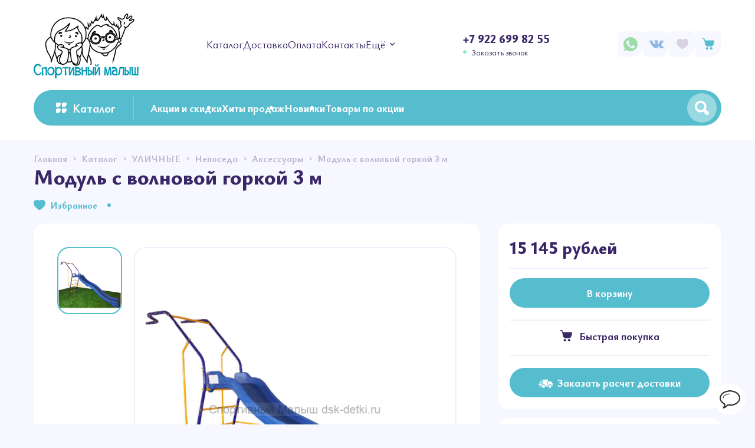

--- FILE ---
content_type: text/html; charset=utf-8
request_url: https://dsk-detki.ru/goods/Detal-s-gorkoi-3-metra
body_size: 25089
content:
<!DOCTYPE html> 
<html lang="ru">
<head>
  <title>Деталь с волновой горкой 3 м</title>
  <meta name="description" content="Деталь с волновой горкой 3 м" />
  <meta name="keywords" content="Деталь с волновой горкой 3 м" />
  <meta http-equiv="X-UA-Compatible" content="ie=edge">
  <meta charset="utf-8">
  <meta name="viewport" content="width=device-width, initial-scale=1.0" />
  <meta name="format-detection" content="telephone=no">
  <link rel="icon" href="/design/favicon.ico?design=kalei&lc=1743599310" type="image/x-icon" />
  <link rel="shortcut icon" href="/design/favicon.ico?design=kalei&lc=1743599310" type="image/x-icon" />
  
	<meta property="og:title" content="Деталь с волновой горкой 3 м">
	<meta property="og:image" content="https://i3.storeland.net/1/9072/90719622/075a3e/dopolnitelnaya-detal-s-volnovoj-gorkoj-dlya-kompleksov-serii-veselyj-neposeda.png">
	<meta property="og:url" content="https://dsk-detki.ru/">
	<meta property="og:site_name" content='Интернет-магазин Спортивный Малыш'>
	<meta property="og:type" content="website">
  <meta property="og:description" content="Деталь с волновой горкой 3 м">
  
    
  <meta name="yandex-verification" content="78cc41365e618602" />
  
    
  
  <link rel="stylesheet" type="text/css" href="/design/fonts.css?design=kalei">
  <link href="https://fonts.googleapis.com/css?family=Open+Sans:400,700&display=swap&subset=cyrillic,cyrillic-ext" rel="stylesheet">
  
  
  <link rel="stylesheet" href="/design/forall.css?design=kalei&lc=1752795413" type="text/css" />
  <link rel="stylesheet" type="text/css" href="/design/jquery.fancybox.min.css?design=kalei" />
  <link rel="stylesheet" type="text/css" href="/design/main.css?design=kalei&lc=1752795413">
  <link rel="stylesheet" type="text/css" href="/design/swiper-bundle.min.css?design=kalei" />
  <link rel="stylesheet" type="text/css" href="/design/slinky.min.css?design=kalei">
  
  
  <style>
    .nojs .preloader{animation:fadeOut 0.5s ease-out;animation-delay:2s;animation-fill-mode:forwards;}
    @keyframes fadeOut{from{opacity:1}to{opacity:0;visibility:hidden;}}.fadeOut{animation-name:fadeOut}
  </style>
  
  
  
  <script src="/design/forall.js?lc=1752795413"></script>
  <script src="/design/main.js?design=kalei&lc=1752795413"></script>
  
  
    <link rel="stylesheet" type="text/css" href="/design/glightbox.css?lc=1752795413">
    <link rel="stylesheet" type="text/css" href="/design/my.css?lc=1752795413">
  <script type="text/javascript" src="//vk.com/js/api/openapi.js?116"></script>
  
</head>
<body class="good_page">
  <div class="wrapper nojs">
    
    <noscript>
      <div class="noscript"> 
        <div class="noscript-inner"> 
          <h4><strong>Мы заметили, что у Вас выключен JavaScript.</strong></h4>
          <h5>Необходимо включить его для корректной работы сайта.</h5>
        </div> 
      </div>
    </noscript>
    
    
    
    <div class="banner-top" style="display:none">
      <div class="container">
        <div class="banner-top-wrapper">
          <div class="banner-top-icon">
            <i class="fal fa-info" aria-hidden="true"></i>
          </div>
          <div class="banner-top-content">
            <strong class="banner-top-title">Заголовок уведомления</strong>
            <div class="banner-top-text">Здесь может быть Ваш текст уведомления со <a class="pseudo-link" href="#">ссылкой</a></div>
          </div>
        </div>
      </div>
      <button class="banner-top-closeBtn" type="button">Закрыть</button>
    </div>
    
    <div class="banner-top" style="display:none;">
      <div class="container">
        <div class="banner-top-wrapper">
          <div class="banner-top-content">
            <strong class="banner-top-title">Технические работы.</strong>
            <div class="banner-top-text">Уважаемые покупатели! На сайте проходят технические работы, спасибо за понимание.</div>
          </div>
        </div>
      </div>
    </div>
    
    </div>
    
    <header>
      <div class="header-wrapper" data-name="top">
         <div class="container">
            <a class="header_logo" href="https://dsk-detki.ru/" title="Интернет-магазин Спортивный Малыш" style="width: auto; max-height: none;">
  				    <img src="/design/logo.png?design=kalei&lc=1743638707" alt="Интернет-магазин Спортивный Малыш">
  				  </a>
  				  
  				  <div class="header_mob-wrapper">
  				    <div class="social-link-top mobile-top">
  				      <a class="whatsapp" href="https://wa.me/79226998255" title="Whatsapp.com" target="_blank"></a>
  				    </div>
  				    
  				    <div class="social-link-top mobile-top">
  				      <a class="vk" href="https://vk.com/deti_sport" title="VK.com" target="_blank"></a>
  				    </div>
  				    
  				    <div class="modalBtn menu_mob" data-modal-id="modal-menu"><span class="icon_ menu-icon"></span></div>
  				    
  				    <div class="callback_mob" href="javascript:;" data-src="#fancybox-contacts" data-fancybox><span class="icon_ phone-icon"></span></div>
  				  </div>
  				  
            
            <div class="menu_web dropdown _more-menu">
              <div class="header-menu_btn">Меню магазина <span class="more_next_btn"></span></div>
              <div class="dropdown__body">
                <ul class="menu_web__list">
    							    								    									    									<li class="menu_web__item">
    										<a class="menu_web__link"
    										   href="https://dsk-detki.ru/"
    										   title="Полный список товаров на сайте"
    										   itemprop="url"
    										>
    											<span itemprop="name">Каталог</span>
    										</a>
    									</li>
    									    									<li class="menu_web__item">
    										<a class="menu_web__link"
    										   href="https://dsk-detki.ru/page/delivery"
    										   title="Доставка"
    										   itemprop="url"
    										>
    											<span itemprop="name">Доставка</span>
    										</a>
    									</li>
    									    									<li class="menu_web__item">
    										<a class="menu_web__link"
    										   href="https://dsk-detki.ru/page/pay"
    										   title="Оплата"
    										   itemprop="url"
    										>
    											<span itemprop="name">Оплата</span>
    										</a>
    									</li>
    									    									<li class="menu_web__item">
    										<a class="menu_web__link"
    										   href="https://dsk-detki.ru/page/Kontakty"
    										   title="Контакты"
    										   itemprop="url"
    										>
    											<span itemprop="name">Контакты</span>
    										</a>
    									</li>
    									    									<li class="menu_web__item">
    										<a class="menu_web__link"
    										   href="https://dsk-detki.ru/cart"
    										   title="Ваша корзина"
    										   itemprop="url"
    										>
    											<span itemprop="name">Корзина</span>
    										</a>
    									</li>
    									    									<li class="menu_web__item">
    										<a class="menu_web__link"
    										   href="https://dsk-detki.ru/page/Otzyvy"
    										   title="Отзывы"
    										   itemprop="url"
    										>
    											<span itemprop="name">Отзывы</span>
    										</a>
    									</li>
    									    								    							    						</ul>
              </div>
            </div>
            
    		    <nav class="mainnav header-menu" itemscope itemtype="https://schema.org/SiteNavigationElement">
    					<ul class="mainnav__list">
    							    								    									    									<li class="header-menu__item">
    										<a class="mainnav__link "
    										   href="https://dsk-detki.ru/"
    										   title="Полный список товаров на сайте"
    										   itemprop="url"
    										>
    											<span itemprop="name">Каталог</span>
    										</a>
    									</li>
    									    									<li class="header-menu__item">
    										<a class="mainnav__link "
    										   href="https://dsk-detki.ru/page/delivery"
    										   title="Доставка"
    										   itemprop="url"
    										>
    											<span itemprop="name">Доставка</span>
    										</a>
    									</li>
    									    									<li class="header-menu__item">
    										<a class="mainnav__link "
    										   href="https://dsk-detki.ru/page/pay"
    										   title="Оплата"
    										   itemprop="url"
    										>
    											<span itemprop="name">Оплата</span>
    										</a>
    									</li>
    									    									<li class="header-menu__item">
    										<a class="mainnav__link "
    										   href="https://dsk-detki.ru/page/Kontakty"
    										   title="Контакты"
    										   itemprop="url"
    										>
    											<span itemprop="name">Контакты</span>
    										</a>
    									</li>
    									    									<li class="header-menu__item">
    										<a class="mainnav__link "
    										   href="https://dsk-detki.ru/cart"
    										   title="Ваша корзина"
    										   itemprop="url"
    										>
    											<span itemprop="name">Корзина</span>
    										</a>
    									</li>
    									    									<li class="header-menu__item">
    										<a class="mainnav__link "
    										   href="https://dsk-detki.ru/page/Otzyvy"
    										   title="Отзывы"
    										   itemprop="url"
    										>
    											<span itemprop="name">Отзывы</span>
    										</a>
    									</li>
    									    								    							    						</ul>
    		    </nav>
    		    
    		    
    		    <div class="header_contacts">
    		                      <a href="tel:+7922699 82 55" class="phone" title="Позвонить нам">+7 922 699 82 55</a>
                            
              <a class="header_callback" href="javascript:;" data-src="#fancybox-callback" data-fancybox data-tooltip="Заказать звонок" title="Заказать звонок">Заказать звонок</a>
    		    </div>
  				  
  				  <div id="navBar">
              <div class="navBar">
                
                <div class="nav-btn social-link-top mobile-top">
                  <a class="nav-icon whatsapp" href="https://wa.me/79226998255" title="Whatsapp.com" target="_blank"></a>
                </div>
                
                <div class="nav-btn social-link-top mobile-top">
                  <a class="nav-icon vk" href="https://vk.com/deti_sport" title="VK.com" target="_blank"></a>
                </div>
                
                
                
              
                
                                
                
                
                <div class="nav-btn favorite_">
                  <a class="nav-icon" href="https://dsk-detki.ru/user/register"  title="Избранное">
                    <span class="favorite-icon icon_"></span>
                    <span class="count_empty count favorite-count" data-count="0">0</span>
                  </a>
                  
                  <div class="nav-dropdown dropdown">
                    <div class="dropdown_top">
                      <div class="dropdown_title">Избранное <a class="_dropdown remove _btn" style="display:none" data-href="https://dsk-detki.ru/favorites/truncate" onclick="removeFromFavoritesAll($(this))" title="Очистить список избранного"><span class="reset-icon icon_"></span>Очистить список</a></div> <div class="dropdown_close icon_ remove-icon"></div>
                    </div>
                    <div class="dropdown_body">
                      <div class="empty ">
                        Список избранного пуст.
                      </div>
                                              <ul class="favorite-items-list" style="display:none"></ul>
                                            <div class="action_wrapper" style="display:none">
                        <a href="https://dsk-detki.ru/user/favorites" class="button _btn" title="Перейти к сравнению">В избранное</a>
                      </div>
                    </div>
                  </div>
                </div>
                
                
                <div class="nav-btn cart_" >
                  <a class="nav-icon" href="https://dsk-detki.ru/cart" title="Корзина">
                    <span class="cart-icon icon_"></span>
                    <span class="count_empty count cart-count" data-count="0">0</span>
                  </a>
                  
                  <div class="nav-dropdown dropdown addto__cart">
                    <div class="dropdown_top">
                      <div class="dropdown_title">Корзина <a class="remove _btn" style="display:none" title="Очистить корзину" href="https://dsk-detki.ru/cart/truncate/?from=https%3A%2F%2Fdsk-detki.ru%2Fgoods%2FDetal-s-gorkoi-3-metra" data-href="https://dsk-detki.ru/cart/truncate/?from=https%3A%2F%2Fdsk-detki.ru%2Fgoods%2FDetal-s-gorkoi-3-metra" onclick="removeFromCartAll($(this))"><span class="reset-icon icon_"></span>Очистить корзину</a> </div><div class="dropdown_close icon_ remove-icon"></div>
                    </div>
                    <div class="dropdown_body">
                      <div class="empty ">
                        Посмотрите наш <a href="https://dsk-detki.ru/">каталог</a> или воспользуйтесь <a onclick="searchTrigger()">поиском</a>
                      </div>
                                          </div>
                  </div>
                </div>
              </div>
            </div>
            
        </div>
      </div>
        
    
      <div class="header-wrapper" data-name="main">
        <div class="container">
          <div class="panel-wrapper">
            
            <div class="catalog-btn mob modalBtn" data-modal-id="modal-category" title="Каталог">
              <span class="catalog-icon icon_"></span> Каталог
            </div> 
            
            <div class="catalog-btn web" title="Каталог">
              <span class="catalog-icon icon_"></span> Каталог
            </div> 
            
            <ul class="catalog-list">
							  <li><a href="https://dsk-detki.ru/discount" title="Акции и скидки">Акции и скидки</a></li>
							  
							  <li><a href="https://dsk-detki.ru/catalog/Хиты-продаж" title="Хиты продаж">Хиты продаж</a></li>
							  <li><a href="https://dsk-detki.ru/catalog/Новинки" title="Новинки">Новинки</a></li>
							  
							  <li><a href="/catalog/TOVARY-PO-AKCII" title="Товары по акции">Товары по акции</a></li>
						</ul>
            
            
            <div class="search hide" id="Search">
              <form id="search_mini_form" class="search-form" action="https://dsk-detki.ru/search/quick" method="get">
                <input type="hidden" name="goods_search_field_id" value="0">
                <input required type="text" name="q" value="" placeholder="Поиск" class="input search-string search-input" autocomplete="off">
                <button type="reset" title="Очистить" class="search-reset">
                  <span class="header-searchIcon icon_ remove-icon"></span>
                </button>
                <button type="submit" title="Искать" class="search-submit">
                  <span class="icon_ search-icon"></span>
                </button>
              </form>
            </div>
            
            <div class="search-btn">
              <span class="search-icon icon_"></span>
            </div>
            <div id="search-result" class="hide" style="display: none;">
                <div class="inner">
                  <div class="result-wrapper" data-name="category">
                    <div class="search-result_title"><div class="text">Категории</div><a href="/catalog" class="link"></a></div>
                    <div class="result-category"></div>
                  </div>
                  <div class="result-wrapper" data-name="goods">
                    <div class="search-result_title"><div class="text">Товары</div><a class="link"></a></div>
                    <div class="result-goods"></div>
                  </div>
                </div>
              </div>  
              <svg class="header__bump" version="1.1" id="Слой_1" xmlns="http://www.w3.org/2000/svg" xmlns:xlink="http://www.w3.org/1999/xlink" x="0px" y="0px" viewBox="0 0 200 18" style="left: 1090px;" xml:space="preserve">
                  <path d="M200,18c-60,0-60-18-100-18S60,18,0,18H200z"></path>
              </svg>
          </div>
        </div>
      </div>
      
      
  		<div id="fancybox__catalog" class="addto__catalog">
  		  <div class="modal__content catalog__dropdown catalog__content">
  				<div class="catalog__items">
  					  						  						<div data-level="0" data-id="3584611" data-parent="" class="catalog__item parent ">
  							<a data-level="0" data-id="3584611" data-parent="" class="catalog__link flex " href="https://dsk-detki.ru/catalog/Pristennye-derevo">
  								<span class="catalog__name">ДЕРЕВЯННЫЕ ДСК (к стене)</span>
  								<span class="open arrow-icon icon_"></span>  							</a>
  						</div>
  					  						  						<div data-level="1" data-id="3718893" data-parent="3584611" class="catalog__item parent ">
  							<a data-level="1" data-id="3718893" data-parent="3584611" class="catalog__link flex " href="https://dsk-detki.ru/catalog/Kompleksy">
  								<span class="catalog__name">Комплексы по сериям</span>
  								<span class="open arrow-icon icon_"></span>  							</a>
  						</div>
  					  						  						<div data-level="2" data-id="5895966" data-parent="3718893" class="catalog__item  ">
  							<a data-level="2" data-id="5895966" data-parent="3718893" class="catalog__link flex " href="https://dsk-detki.ru/catalog/Grejs">
  								<span class="catalog__name">Грейс, шведские стенки</span>
  								  							</a>
  						</div>
  					  						  						<div data-level="2" data-id="9337775" data-parent="3718893" class="catalog__item  ">
  							<a data-level="2" data-id="9337775" data-parent="3718893" class="catalog__link flex " href="https://dsk-detki.ru/catalog/Igrovye-domiki">
  								<span class="catalog__name">Игровые домики</span>
  								  							</a>
  						</div>
  					  						  						<div data-level="2" data-id="5896172" data-parent="3718893" class="catalog__item  ">
  							<a data-level="2" data-id="5896172" data-parent="3718893" class="catalog__link flex " href="https://dsk-detki.ru/catalog/Pamir">
  								<span class="catalog__name">Памир</span>
  								  							</a>
  						</div>
  					  						  						<div data-level="2" data-id="7419984" data-parent="3718893" class="catalog__item  ">
  							<a data-level="2" data-id="7419984" data-parent="3718893" class="catalog__link flex " href="https://dsk-detki.ru/catalog/Tarzan">
  								<span class="catalog__name">Тарзан (угловой)</span>
  								  							</a>
  						</div>
  					  						  						<div data-level="2" data-id="6125405" data-parent="3718893" class="catalog__item  ">
  							<a data-level="2" data-id="6125405" data-parent="3718893" class="catalog__link flex " href="https://dsk-detki.ru/catalog/Cherdaki-i-Gnezda">
  								<span class="catalog__name">Чердаки и Гнезда</span>
  								  							</a>
  						</div>
  					  						  						<div data-level="2" data-id="9514142" data-parent="3718893" class="catalog__item  ">
  							<a data-level="2" data-id="9514142" data-parent="3718893" class="catalog__link flex " href="https://dsk-detki.ru/catalog/Kompleksy-so-vtorym-jetazhom">
  								<span class="catalog__name">Комплексы со 2ым этажом</span>
  								  							</a>
  						</div>
  					  						  						<div data-level="2" data-id="9436425" data-parent="3718893" class="catalog__item  ">
  							<a data-level="2" data-id="9436425" data-parent="3718893" class="catalog__link flex " href="https://dsk-detki.ru/catalog/Modulnye-DSK">
  								<span class="catalog__name">Модульные ДСК</span>
  								  							</a>
  						</div>
  					  						  						<div data-level="2" data-id="9370158" data-parent="3718893" class="catalog__item  ">
  							<a data-level="2" data-id="9370158" data-parent="3718893" class="catalog__link flex " href="https://dsk-detki.ru/catalog/Uglovye-2">
  								<span class="catalog__name">Угловые</span>
  								  							</a>
  						</div>
  					  						  						<div data-level="1" data-id="3718894" data-parent="3584611" class="catalog__item parent ">
  							<a data-level="1" data-id="3718894" data-parent="3584611" class="catalog__link flex " href="https://dsk-detki.ru/catalog/Aksessuary">
  								<span class="catalog__name">Аксессуары</span>
  								<span class="open arrow-icon icon_"></span>  							</a>
  						</div>
  					  						  						<div data-level="2" data-id="9215040" data-parent="3718894" class="catalog__item  ">
  							<a data-level="2" data-id="9215040" data-parent="3718894" class="catalog__link flex " href="https://dsk-detki.ru/catalog/Gimnasticheskie-maty">
  								<span class="catalog__name">Гимнастические маты</span>
  								  							</a>
  						</div>
  					  						  						<div data-level="1" data-id="5525501" data-parent="3584611" class="catalog__item  ">
  							<a data-level="1" data-id="5525501" data-parent="3584611" class="catalog__link flex " href="https://dsk-detki.ru/catalog/Otdelnye-moduli">
  								<span class="catalog__name">Отдельные модули</span>
  								  							</a>
  						</div>
  					  						  						<div data-level="0" data-id="3677863" data-parent="" class="catalog__item parent ">
  							<a data-level="0" data-id="3677863" data-parent="" class="catalog__link flex " href="https://dsk-detki.ru/catalog/detskije-sportivnyje-kompleksy-rannego-razvitiya-Teremok">
  								<span class="catalog__name">Теремки напольные (дерево, металл)</span>
  								<span class="open arrow-icon icon_"></span>  							</a>
  						</div>
  					  						  						<div data-level="1" data-id="4590598" data-parent="3677863" class="catalog__item  ">
  							<a data-level="1" data-id="4590598" data-parent="3677863" class="catalog__link flex " href="https://dsk-detki.ru/catalog/Dlya-doma">
  								<span class="catalog__name">Для дома (дерево)</span>
  								  							</a>
  						</div>
  					  						  						<div data-level="1" data-id="4590599" data-parent="3677863" class="catalog__item  ">
  							<a data-level="1" data-id="4590599" data-parent="3677863" class="catalog__link flex " href="https://dsk-detki.ru/catalog/Dlya-dachi">
  								<span class="catalog__name">Для дачи (металл)</span>
  								  							</a>
  						</div>
  					  						  						<div data-level="1" data-id="5901724" data-parent="3677863" class="catalog__item  ">
  							<a data-level="1" data-id="5901724" data-parent="3677863" class="catalog__link flex " href="https://dsk-detki.ru/catalog/Samym-malenkim">
  								<span class="catalog__name">Самым маленьким</span>
  								  							</a>
  						</div>
  					  						  						<div data-level="1" data-id="3718500" data-parent="3677863" class="catalog__item parent ">
  							<a data-level="1" data-id="3718500" data-parent="3677863" class="catalog__link flex " href="https://dsk-detki.ru/catalog/Aksessuary-k-Teremkam">
  								<span class="catalog__name">Аксессуары к Теремкам</span>
  								<span class="open arrow-icon icon_"></span>  							</a>
  						</div>
  					  						  						<div data-level="2" data-id="5460733" data-parent="3718500" class="catalog__item  ">
  							<a data-level="2" data-id="5460733" data-parent="3718500" class="catalog__link flex " href="https://dsk-detki.ru/catalog/Kacheli-2">
  								<span class="catalog__name">Качели</span>
  								  							</a>
  						</div>
  					  						  						<div data-level="2" data-id="5460735" data-parent="3718500" class="catalog__item  ">
  							<a data-level="2" data-id="5460735" data-parent="3718500" class="catalog__link flex " href="https://dsk-detki.ru/catalog/Gorki-3">
  								<span class="catalog__name">Горки</span>
  								  							</a>
  						</div>
  					  						  						<div data-level="2" data-id="5460736" data-parent="3718500" class="catalog__item  ">
  							<a data-level="2" data-id="5460736" data-parent="3718500" class="catalog__link flex " href="https://dsk-detki.ru/catalog/Maty">
  								<span class="catalog__name">Маты</span>
  								  							</a>
  						</div>
  					  						  						  						<div data-level="2" data-id="5460739" data-parent="3718500" class="catalog__item  ">
  							<a data-level="2" data-id="5460739" data-parent="3718500" class="catalog__link flex " href="https://dsk-detki.ru/catalog/Turniki-2">
  								<span class="catalog__name">Турники</span>
  								  							</a>
  						</div>
  					  						  						<div data-level="0" data-id="9633513" data-parent="" class="catalog__item parent ">
  							<a data-level="0" data-id="9633513" data-parent="" class="catalog__link flex " href="https://dsk-detki.ru/catalog/Metallicheskie-DSK">
  								<span class="catalog__name">Металлические ДСК</span>
  								<span class="open arrow-icon icon_"></span>  							</a>
  						</div>
  					  						  						<div data-level="1" data-id="3566021" data-parent="9633513" class="catalog__item parent ">
  							<a data-level="1" data-id="3566021" data-parent="9633513" class="catalog__link flex " href="https://dsk-detki.ru/catalog/Shvedskie-stenki-Romana">
  								<span class="catalog__name">Шведские стенки Romana</span>
  								<span class="open arrow-icon icon_"></span>  							</a>
  						</div>
  					  						  						<div data-level="2" data-id="3661961" data-parent="3566021" class="catalog__item  ">
  							<a data-level="2" data-id="3661961" data-parent="3566021" class="catalog__link flex " href="https://dsk-detki.ru/catalog/Kreplenie-pol-potolok">
  								<span class="catalog__name">Крепление &quot;пол-потолок&quot;</span>
  								  							</a>
  						</div>
  					  						  						<div data-level="2" data-id="3718877" data-parent="3566021" class="catalog__item  ">
  							<a data-level="2" data-id="3718877" data-parent="3566021" class="catalog__link flex " href="https://dsk-detki.ru/catalog/Kreplenie-k-stene">
  								<span class="catalog__name">Крепление к стене</span>
  								  							</a>
  						</div>
  					  						  						<div data-level="2" data-id="3718891" data-parent="3566021" class="catalog__item  ">
  							<a data-level="2" data-id="3718891" data-parent="3566021" class="catalog__link flex " href="https://dsk-detki.ru/catalog/Aksessuary-k-Romana">
  								<span class="catalog__name">Аксессуары к Romana</span>
  								  							</a>
  						</div>
  					  						  						<div data-level="1" data-id="3951895" data-parent="9633513" class="catalog__item parent ">
  							<a data-level="1" data-id="3951895" data-parent="9633513" class="catalog__link flex " href="https://dsk-detki.ru/catalog/Shvedskie-stenki-Pioner">
  								<span class="catalog__name">Шведские стенки Пионер</span>
  								<span class="open arrow-icon icon_"></span>  							</a>
  						</div>
  					  						  						<div data-level="2" data-id="3953783" data-parent="3951895" class="catalog__item  ">
  							<a data-level="2" data-id="3953783" data-parent="3951895" class="catalog__link flex " href="https://dsk-detki.ru/catalog/S-krepleniem-pol-potolok-2">
  								<span class="catalog__name">С креплением &quot;пол-потолок&quot;</span>
  								  							</a>
  						</div>
  					  						  						<div data-level="2" data-id="3953796" data-parent="3951895" class="catalog__item parent ">
  							<a data-level="2" data-id="3953796" data-parent="3951895" class="catalog__link flex " href="https://dsk-detki.ru/catalog/S-krepleniem-k-stene">
  								<span class="catalog__name">С креплением к стене</span>
  								<span class="open arrow-icon icon_"></span>  							</a>
  						</div>
  					  						  						<div data-level="3" data-id="6115827" data-parent="3953796" class="catalog__item  ">
  							<a data-level="3" data-id="6115827" data-parent="3953796" class="catalog__link flex " href="https://dsk-detki.ru/catalog/novinka">
  								<span class="catalog__name">новинка</span>
  								  							</a>
  						</div>
  					  						  						<div data-level="2" data-id="3953784" data-parent="3951895" class="catalog__item  ">
  							<a data-level="2" data-id="3953784" data-parent="3951895" class="catalog__link flex " href="https://dsk-detki.ru/catalog/Aksessuary-2">
  								<span class="catalog__name">Аксессуары</span>
  								  							</a>
  						</div>
  					  						  						<div data-level="1" data-id="4388385" data-parent="9633513" class="catalog__item parent ">
  							<a data-level="1" data-id="4388385" data-parent="9633513" class="catalog__link flex " href="https://dsk-detki.ru/catalog/Shvedskie-stenki-Neposeda">
  								<span class="catalog__name">Шведские стенки Непоседа</span>
  								<span class="open arrow-icon icon_"></span>  							</a>
  						</div>
  					  						  						<div data-level="2" data-id="4388987" data-parent="4388385" class="catalog__item  ">
  							<a data-level="2" data-id="4388987" data-parent="4388385" class="catalog__link flex " href="https://dsk-detki.ru/catalog/Kreplenie-pol-potolok-2">
  								<span class="catalog__name">Крепление &quot;пол-потолок&quot;</span>
  								  							</a>
  						</div>
  					  						  						<div data-level="2" data-id="4388988" data-parent="4388385" class="catalog__item  ">
  							<a data-level="2" data-id="4388988" data-parent="4388385" class="catalog__link flex " href="https://dsk-detki.ru/catalog/Kreplenie-k-stene-2">
  								<span class="catalog__name">Крепление к стене</span>
  								  							</a>
  						</div>
  					  						  						<div data-level="2" data-id="5604132" data-parent="4388385" class="catalog__item  ">
  							<a data-level="2" data-id="5604132" data-parent="4388385" class="catalog__link flex " href="https://dsk-detki.ru/catalog/Napolnye-2">
  								<span class="catalog__name">Напольные</span>
  								  							</a>
  						</div>
  					  						  						<div data-level="2" data-id="4388989" data-parent="4388385" class="catalog__item  ">
  							<a data-level="2" data-id="4388989" data-parent="4388385" class="catalog__link flex " href="https://dsk-detki.ru/catalog/Aksessuary-3">
  								<span class="catalog__name">Аксессуары</span>
  								  							</a>
  						</div>
  					  						  						<div data-level="1" data-id="6185114" data-parent="9633513" class="catalog__item parent ">
  							<a data-level="1" data-id="6185114" data-parent="9633513" class="catalog__link flex " href="https://dsk-detki.ru/catalog/Shvedskie-stenki-Karussell">
  								<span class="catalog__name">Шведские стенки KARUSSELL (дерево + металл)</span>
  								<span class="open arrow-icon icon_"></span>  							</a>
  						</div>
  					  						  						<div data-level="2" data-id="6193921" data-parent="6185114" class="catalog__item  ">
  							<a data-level="2" data-id="6193921" data-parent="6185114" class="catalog__link flex " href="https://dsk-detki.ru/catalog/Kreplenie-pol-potolok-5">
  								<span class="catalog__name">Крепление &quot;пол-потолок&quot;</span>
  								  							</a>
  						</div>
  					  						  						<div data-level="2" data-id="6193922" data-parent="6185114" class="catalog__item  ">
  							<a data-level="2" data-id="6193922" data-parent="6185114" class="catalog__link flex " href="https://dsk-detki.ru/catalog/Kreplenie-k-stene-5">
  								<span class="catalog__name">Крепление к стене</span>
  								  							</a>
  						</div>
  					  						  						<div data-level="2" data-id="6193946" data-parent="6185114" class="catalog__item  ">
  							<a data-level="2" data-id="6193946" data-parent="6185114" class="catalog__link flex " href="https://dsk-detki.ru/catalog/Kreplenie-pol-potolok-k-stene">
  								<span class="catalog__name">Крепление &quot;пол-потолок&quot; + к стене</span>
  								  							</a>
  						</div>
  					  						  						<div data-level="2" data-id="6194067" data-parent="6185114" class="catalog__item parent ">
  							<a data-level="2" data-id="6194067" data-parent="6185114" class="catalog__link flex " href="https://dsk-detki.ru/catalog/Karussell-Aksessuary">
  								<span class="catalog__name">Аксессуары</span>
  								<span class="open arrow-icon icon_"></span>  							</a>
  						</div>
  					  						  						<div data-level="3" data-id="9365392" data-parent="6194067" class="catalog__item  ">
  							<a data-level="3" data-id="9365392" data-parent="6194067" class="catalog__link flex " href="https://dsk-detki.ru/catalog/Maty-gimnasticheskie-KARUSSELL">
  								<span class="catalog__name">Маты гимнастические KARUSSELL</span>
  								  							</a>
  						</div>
  					  						  						<div data-level="0" data-id="3584614" data-parent="" class="catalog__item parent opened">
  							<a data-level="0" data-id="3584614" data-parent="" class="catalog__link flex " href="https://dsk-detki.ru/catalog/Ulichnye">
  								<span class="catalog__name">УЛИЧНЫЕ</span>
  								<span class="open arrow-icon icon_"></span>  							</a>
  						</div>
  					  						  						<div data-level="1" data-id="4409228" data-parent="3584614" class="catalog__item parent opened">
  							<a data-level="1" data-id="4409228" data-parent="3584614" class="catalog__link flex " href="https://dsk-detki.ru/catalog/Neposeda">
  								<span class="catalog__name">Непоседа</span>
  								<span class="open arrow-icon icon_"></span>  							</a>
  						</div>
  					  						  						<div data-level="2" data-id="4412416" data-parent="4409228" class="catalog__item  ">
  							<a data-level="2" data-id="4412416" data-parent="4409228" class="catalog__link flex opened" href="https://dsk-detki.ru/catalog/Aksessuary-4">
  								<span class="catalog__name">Аксессуары</span>
  								  							</a>
  						</div>
  					  						  						<div data-level="1" data-id="3718896" data-parent="3584614" class="catalog__item  ">
  							<a data-level="1" data-id="3718896" data-parent="3584614" class="catalog__link flex " href="https://dsk-detki.ru/catalog/Romana">
  								<span class="catalog__name">Romana</span>
  								  							</a>
  						</div>
  					  						  						<div data-level="1" data-id="3718895" data-parent="3584614" class="catalog__item  ">
  							<a data-level="1" data-id="3718895" data-parent="3584614" class="catalog__link flex " href="https://dsk-detki.ru/catalog/Pioner">
  								<span class="catalog__name">Пионер</span>
  								  							</a>
  						</div>
  					  						  						<div data-level="1" data-id="3718897" data-parent="3584614" class="catalog__item parent ">
  							<a data-level="1" data-id="3718897" data-parent="3584614" class="catalog__link flex " href="https://dsk-detki.ru/catalog/Teremok">
  								<span class="catalog__name">Plastep, Workout площадки</span>
  								<span class="open arrow-icon icon_"></span>  							</a>
  						</div>
  					  						  						<div data-level="2" data-id="5734354" data-parent="3718897" class="catalog__item  ">
  							<a data-level="2" data-id="5734354" data-parent="3718897" class="catalog__link flex " href="https://dsk-detki.ru/catalog/bez-betonirovaniya">
  								<span class="catalog__name">без бетонирования</span>
  								  							</a>
  						</div>
  					  						  						<div data-level="2" data-id="5734356" data-parent="3718897" class="catalog__item  ">
  							<a data-level="2" data-id="5734356" data-parent="3718897" class="catalog__link flex " href="https://dsk-detki.ru/catalog/pod-betonirovanie">
  								<span class="catalog__name">под бетонирование</span>
  								  							</a>
  						</div>
  					  						  						<div data-level="2" data-id="5937940" data-parent="3718897" class="catalog__item  ">
  							<a data-level="2" data-id="5937940" data-parent="3718897" class="catalog__link flex " href="https://dsk-detki.ru/catalog/kacheli-3">
  								<span class="catalog__name">качели</span>
  								  							</a>
  						</div>
  					  						  						<div data-level="2" data-id="8951996" data-parent="3718897" class="catalog__item parent ">
  							<a data-level="2" data-id="8951996" data-parent="3718897" class="catalog__link flex " href="https://dsk-detki.ru/catalog/plastep-workout-ploshhadki">
  								<span class="catalog__name">Workout площадки</span>
  								<span class="open arrow-icon icon_"></span>  							</a>
  						</div>
  					  						  						<div data-level="3" data-id="9377995" data-parent="8951996" class="catalog__item  ">
  							<a data-level="3" data-id="9377995" data-parent="8951996" class="catalog__link flex " href="https://dsk-detki.ru/catalog/plastep-workout-aksessuary">
  								<span class="catalog__name">Аксессуары</span>
  								  							</a>
  						</div>
  					  						  						<div data-level="1" data-id="6400987" data-parent="3584614" class="catalog__item parent ">
  							<a data-level="1" data-id="6400987" data-parent="3584614" class="catalog__link flex " href="https://dsk-detki.ru/catalog/Olimpik">
  								<span class="catalog__name">Олимпик</span>
  								<span class="open arrow-icon icon_"></span>  							</a>
  						</div>
  					  						  						<div data-level="2" data-id="6425896" data-parent="6400987" class="catalog__item  ">
  							<a data-level="2" data-id="6425896" data-parent="6400987" class="catalog__link flex " href="https://dsk-detki.ru/catalog/Aksessuary-Olimpik">
  								<span class="catalog__name">Аксессуары</span>
  								  							</a>
  						</div>
  					  						  						<div data-level="1" data-id="6212472" data-parent="3584614" class="catalog__item  ">
  							<a data-level="1" data-id="6212472" data-parent="3584614" class="catalog__link flex " href="https://dsk-detki.ru/catalog/Karussell">
  								<span class="catalog__name">Karussell (дерево)</span>
  								  							</a>
  						</div>
  					  						  						  						<div data-level="2" data-id="9335838" data-parent="9331969" class="catalog__item  ">
  							<a data-level="2" data-id="9335838" data-parent="9331969" class="catalog__link flex " href="https://dsk-detki.ru/catalog/detskie-igrovye-ploshhadki-igragrad-classic">
  								<span class="catalog__name">Детские игровые площадки Classic</span>
  								  							</a>
  						</div>
  					  						  						<div data-level="2" data-id="9335274" data-parent="9331969" class="catalog__item  ">
  							<a data-level="2" data-id="9335274" data-parent="9331969" class="catalog__link flex " href="https://dsk-detki.ru/catalog/detskie-ploshhadki-igragrad-w">
  								<span class="catalog__name">Детские площадки IgraGrad W</span>
  								  							</a>
  						</div>
  					  						  						  						<div data-level="2" data-id="9342687" data-parent="9331969" class="catalog__item  ">
  							<a data-level="2" data-id="9342687" data-parent="9331969" class="catalog__link flex " href="https://dsk-detki.ru/catalog/vsesezonnye-detskie-ploshhadki-igragrad">
  								<span class="catalog__name">Всесезонные детские площадки</span>
  								  							</a>
  						</div>
  					  						  						<div data-level="2" data-id="9342806" data-parent="9331969" class="catalog__item  ">
  							<a data-level="2" data-id="9342806" data-parent="9331969" class="catalog__link flex " href="https://dsk-detki.ru/catalog/detskie-ploshhadki-dlya-dachi-igragrad">
  								<span class="catalog__name">Детские площадки для дачи</span>
  								  							</a>
  						</div>
  					  						  						<div data-level="2" data-id="9343571" data-parent="9331969" class="catalog__item  ">
  							<a data-level="2" data-id="9343571" data-parent="9331969" class="catalog__link flex " href="https://dsk-detki.ru/catalog/detskie-ploshhadki-klubnyj-domik-igragrad">
  								<span class="catalog__name">Детские площадки Клубный домик</span>
  								  							</a>
  						</div>
  					  						  						<div data-level="2" data-id="9344312" data-parent="9331969" class="catalog__item  ">
  							<a data-level="2" data-id="9344312" data-parent="9331969" class="catalog__link flex " href="https://dsk-detki.ru/catalog/sportivnyj-kompleks-workout-igragrad">
  								<span class="catalog__name">Спортивный комплекс WorkOut</span>
  								  							</a>
  						</div>
  					  						  						<div data-level="2" data-id="9344316" data-parent="9331969" class="catalog__item  ">
  							<a data-level="2" data-id="9344316" data-parent="9331969" class="catalog__link flex " href="https://dsk-detki.ru/catalog/detskie-igrovye-ploshhadki-igragrad-krepost-fani">
  								<span class="catalog__name">Детские игровые площадки &quot;Крепость Фани&quot;</span>
  								  							</a>
  						</div>
  					  						  						<div data-level="2" data-id="9345481" data-parent="9331969" class="catalog__item  ">
  							<a data-level="2" data-id="9345481" data-parent="9331969" class="catalog__link flex " href="https://dsk-detki.ru/catalog/detskie-igrovye-ploshhadki-igragrad-krepost-fani-deluxe">
  								<span class="catalog__name">Детские игровые площадки &quot;Крепость Фани Deluxe&quot;</span>
  								  							</a>
  						</div>
  					  						  						<div data-level="2" data-id="9345482" data-parent="9331969" class="catalog__item  ">
  							<a data-level="2" data-id="9345482" data-parent="9331969" class="catalog__link flex " href="https://dsk-detki.ru/catalog/detskij-igrovoj-kompleks-igragrad-domik">
  								<span class="catalog__name">Детский игровой комплекс &quot;Домик&quot;</span>
  								  							</a>
  						</div>
  					  						  						<div data-level="2" data-id="9345486" data-parent="9331969" class="catalog__item  ">
  							<a data-level="2" data-id="9345486" data-parent="9331969" class="catalog__link flex " href="https://dsk-detki.ru/catalog/detskie-igrovye-ploshhadki-igragrad-shato">
  								<span class="catalog__name">Детские игровые площадки &quot;Шато&quot;</span>
  								  							</a>
  						</div>
  					  						  						<div data-level="2" data-id="9345488" data-parent="9331969" class="catalog__item  ">
  							<a data-level="2" data-id="9345488" data-parent="9331969" class="catalog__link flex " href="https://dsk-detki.ru/catalog/zimnie-derevyannye-gorki-igragrad">
  								<span class="catalog__name">Зимние деревянные горки</span>
  								  							</a>
  						</div>
  					  						  						<div data-level="2" data-id="9344315" data-parent="9331969" class="catalog__item  ">
  							<a data-level="2" data-id="9344315" data-parent="9331969" class="catalog__link flex " href="https://dsk-detki.ru/catalog/kachelnyj-modul-igragrad">
  								<span class="catalog__name">Качельный модуль</span>
  								  							</a>
  						</div>
  					  						  						<div data-level="2" data-id="9331970" data-parent="9331969" class="catalog__item  ">
  							<a data-level="2" data-id="9331970" data-parent="9331969" class="catalog__link flex " href="https://dsk-detki.ru/catalog/igragrad-pesochnicy">
  								<span class="catalog__name">Песочницы</span>
  								  							</a>
  						</div>
  					  						  						<div data-level="2" data-id="9343353" data-parent="9331969" class="catalog__item  ">
  							<a data-level="2" data-id="9343353" data-parent="9331969" class="catalog__link flex " href="https://dsk-detki.ru/catalog/detskie-domiki-igragrad">
  								<span class="catalog__name">Детские домики</span>
  								  							</a>
  						</div>
  					  						  						<div data-level="2" data-id="9332628" data-parent="9331969" class="catalog__item  ">
  							<a data-level="2" data-id="9332628" data-parent="9331969" class="catalog__link flex " href="https://dsk-detki.ru/catalog/aksessuary-igragrad">
  								<span class="catalog__name">Аксессуары</span>
  								  							</a>
  						</div>
  					  						  						<div data-level="1" data-id="5276125" data-parent="3584614" class="catalog__item  ">
  							<a data-level="1" data-id="5276125" data-parent="3584614" class="catalog__link flex " href="https://dsk-detki.ru/catalog/Vorota-futbolnye">
  								<span class="catalog__name">Ворота футбольные</span>
  								  							</a>
  						</div>
  					  						  						<div data-level="1" data-id="3718325" data-parent="3584614" class="catalog__item  ">
  							<a data-level="1" data-id="3718325" data-parent="3584614" class="catalog__link flex " href="https://dsk-detki.ru/catalog/Gorki">
  								<span class="catalog__name">Горки</span>
  								  							</a>
  						</div>
  					  						  						<div data-level="1" data-id="3705509" data-parent="3584614" class="catalog__item  ">
  							<a data-level="1" data-id="3705509" data-parent="3584614" class="catalog__link flex " href="https://dsk-detki.ru/catalog/Kacheli">
  								<span class="catalog__name">Качели</span>
  								  							</a>
  						</div>
  					  						  						<div data-level="1" data-id="3705510" data-parent="3584614" class="catalog__item  ">
  							<a data-level="1" data-id="3705510" data-parent="3584614" class="catalog__link flex " href="https://dsk-detki.ru/catalog/Pesochnicy">
  								<span class="catalog__name">Песочницы</span>
  								  							</a>
  						</div>
  					  						  						<div data-level="0" data-id="4600559" data-parent="" class="catalog__item parent ">
  							<a data-level="0" data-id="4600559" data-parent="" class="catalog__link flex " href="https://dsk-detki.ru/catalog/Detskaya-mebel">
  								<span class="catalog__name">Детская мебель</span>
  								<span class="open arrow-icon icon_"></span>  							</a>
  						</div>
  					  						  						<div data-level="1" data-id="4600560" data-parent="4600559" class="catalog__item parent ">
  							<a data-level="1" data-id="4600560" data-parent="4600559" class="catalog__link flex " href="https://dsk-detki.ru/catalog/Stulchiki">
  								<span class="catalog__name">Стульчики</span>
  								<span class="open arrow-icon icon_"></span>  							</a>
  						</div>
  					  						  						<div data-level="2" data-id="6101856" data-parent="4600560" class="catalog__item  ">
  							<a data-level="2" data-id="6101856" data-parent="4600560" class="catalog__link flex " href="https://dsk-detki.ru/catalog/Rastishka">
  								<span class="catalog__name">Растишка</span>
  								  							</a>
  						</div>
  					  						  						<div data-level="2" data-id="6101857" data-parent="4600560" class="catalog__item  ">
  							<a data-level="2" data-id="6101857" data-parent="4600560" class="catalog__link flex " href="https://dsk-detki.ru/catalog/Teremok-2">
  								<span class="catalog__name">Теремок</span>
  								  							</a>
  						</div>
  					  						  						<div data-level="2" data-id="6115186" data-parent="4600560" class="catalog__item  ">
  							<a data-level="2" data-id="6115186" data-parent="4600560" class="catalog__link flex " href="https://dsk-detki.ru/catalog/Privet-Zajka">
  								<span class="catalog__name">Привет, Зайка</span>
  								  							</a>
  						</div>
  					  						  						<div data-level="1" data-id="5778427" data-parent="4600559" class="catalog__item  ">
  							<a data-level="1" data-id="5778427" data-parent="4600559" class="catalog__link flex " href="https://dsk-detki.ru/catalog/Party">
  								<span class="catalog__name">Парты</span>
  								  							</a>
  						</div>
  					  						  						<div data-level="0" data-id="3718327" data-parent="" class="catalog__item  ">
  							<a data-level="0" data-id="3718327" data-parent="" class="catalog__link flex " href="https://dsk-detki.ru/catalog/Podvesnye-kresla-gamachki">
  								<span class="catalog__name">Подвесные кресла, гамачки</span>
  								  							</a>
  						</div>
  					  						  						<div data-level="0" data-id="9653047" data-parent="" class="catalog__item  ">
  							<a data-level="0" data-id="9653047" data-parent="" class="catalog__link flex " href="https://dsk-detki.ru/catalog/Suhoj-bassejn">
  								<span class="catalog__name">Сухой бассейн</span>
  								  							</a>
  						</div>
  					  						  						<div data-level="0" data-id="3478886" data-parent="" class="catalog__item parent ">
  							<a data-level="0" data-id="3478886" data-parent="" class="catalog__link flex " href="https://dsk-detki.ru/catalog/Razvivashki-dlya-detej-2">
  								<span class="catalog__name">Развивашки для детей</span>
  								<span class="open arrow-icon icon_"></span>  							</a>
  						</div>
  					  						  						<div data-level="1" data-id="3772513" data-parent="3478886" class="catalog__item  ">
  							<a data-level="1" data-id="3772513" data-parent="3478886" class="catalog__link flex " href="https://dsk-detki.ru/catalog/Myagkie-modulnye-kompleksy">
  								<span class="catalog__name">Мягкие модульные комплексы</span>
  								  							</a>
  						</div>
  					  						  						<div data-level="1" data-id="6330843" data-parent="3478886" class="catalog__item  ">
  							<a data-level="1" data-id="6330843" data-parent="3478886" class="catalog__link flex " href="https://dsk-detki.ru/catalog/Myagkij-konstruktor">
  								<span class="catalog__name">Мягкий конструктор</span>
  								  							</a>
  						</div>
  					  						  						<div data-level="1" data-id="4563936" data-parent="3478886" class="catalog__item  ">
  							<a data-level="1" data-id="4563936" data-parent="3478886" class="catalog__link flex " href="https://dsk-detki.ru/catalog/Kartonnye-domiki">
  								<span class="catalog__name">Картонные домики</span>
  								  							</a>
  						</div>
  					  						  						<div data-level="1" data-id="6361185" data-parent="3478886" class="catalog__item  ">
  							<a data-level="1" data-id="6361185" data-parent="3478886" class="catalog__link flex " href="https://dsk-detki.ru/catalog/Didakticheskie-komplekty">
  								<span class="catalog__name">Дидактические комплекты</span>
  								  							</a>
  						</div>
  					  						  						<div data-level="0" data-id="5320038" data-parent="" class="catalog__item  ">
  							<a data-level="0" data-id="5320038" data-parent="" class="catalog__link flex " href="https://dsk-detki.ru/catalog/Kompleksy-so-vtorym-yarusom">
  								<span class="catalog__name">Комплексы со вторым этажом</span>
  								  							</a>
  						</div>
  					  						  						<div data-level="0" data-id="4963269" data-parent="" class="catalog__item parent ">
  							<a data-level="0" data-id="4963269" data-parent="" class="catalog__link flex " href="https://dsk-detki.ru/catalog/Uglovye">
  								<span class="catalog__name">Угловые</span>
  								<span class="open arrow-icon icon_"></span>  							</a>
  						</div>
  					  						  						<div data-level="1" data-id="8230343" data-parent="4963269" class="catalog__item  ">
  							<a data-level="1" data-id="8230343" data-parent="4963269" class="catalog__link flex " href="https://dsk-detki.ru/catalog/derevyannye-uglovie">
  								<span class="catalog__name">Деревянные</span>
  								  							</a>
  						</div>
  					  						  						<div data-level="1" data-id="8230344" data-parent="4963269" class="catalog__item  ">
  							<a data-level="1" data-id="8230344" data-parent="4963269" class="catalog__link flex " href="https://dsk-detki.ru/catalog/metallicheskie-uglovie">
  								<span class="catalog__name">Металлические</span>
  								  							</a>
  						</div>
  					  						  				</div>
  				<div class="catalog__subs flex-stretch">
  					<div class="catalog__sub catalog__sub-level-0" data-level="0">
  					  <div class="modal_top">
                <div class="modal_title">Каталог товаров</div><div class="modal__close icon_ remove-icon"></div>
              </div>
  						  						<div class="catalog__sub-items"></div>
  					</div>
  					<div class="catalog__sub catalog__sub-level-1 flex-start" data-level="1">
  						<div class="catalog__sub-items flex-start"></div>
  					</div>
  					<div class="catalog__sub catalog__sub-level-2 flex-start" data-level="2">
  						<div class="catalog__sub-items flex-start"></div>
  					</div>
  				</div>
  			</div>
  			<div class="overlay"></div>  
			</div>
			
      <div class="header-overlay"></div>
    </header>
 
      
        <div id="back-top" title="Наверх"><span class="arrow-icon _top icon_"></span></div>
      
    
        
    <div id="header-mobile">
      <div class="header-mobile">
                  <a data-src="#fancybox-login" data-fancybox class="mob_btn mob-lk"><span class="mob_bth_icon"><span class="user-icon icon_"></span></span><span class="title">Личный кабинет</span></a>
                        <a href="https://dsk-detki.ru/user/favorites" class="mob_btn mob-favorite"><span class="mob_bth_icon"><span class="favorite-icon icon_"></span><span class="count count_empty">0</span></span><span class="title">Избранное</span></a>
        <a href="https://dsk-detki.ru/cart" class="mob_btn mob-cart"><span class="mob_bth_icon"><span class="cart-icon icon_"></span><span class="count count_empty">0</span></span><span class="title">Корзина</span></a>
      </div>
    </div>
    
        
    <div id="breadcrumbs">
      <div class="container">
        <ul class="breadcrumbs-list" itemscope itemtype="https://schema.org/BreadcrumbList">
          <li itemprop="itemListElement" itemscope itemtype="https://schema.org/ListItem" class="home"><a itemprop="item" href="https://dsk-detki.ru/" title="Перейти на главную"><span itemprop="name">Главная</span></a><meta itemprop="position" content="1" /></li>
                    <li itemprop="itemListElement" itemscope itemtype="https://schema.org/ListItem"><a itemprop="item" href="https://dsk-detki.ru/" title="Перейти в каталог товаров"><span itemprop="name">Каталог</span></a><meta itemprop="position" content="2" /></li>
                        <li itemprop="itemListElement" itemscope itemtype="https://schema.org/ListItem"><a itemprop="item" href="https://dsk-detki.ru/catalog/Ulichnye" title="Перейти в категорию &laquo;УЛИЧНЫЕ&raquo;"><span itemprop="name"><span itemprop="position" content="3">УЛИЧНЫЕ</span></span></a></li>
                        <li itemprop="itemListElement" itemscope itemtype="https://schema.org/ListItem"><a itemprop="item" href="https://dsk-detki.ru/catalog/Neposeda" title="Перейти в категорию &laquo;Непоседа&raquo;"><span itemprop="name"><span itemprop="position" content="4">Непоседа</span></span></a></li>
                        <li itemprop="itemListElement" itemscope itemtype="https://schema.org/ListItem"><a itemprop="item" href="https://dsk-detki.ru/catalog/Aksessuary-4" title="Перейти в категорию &laquo;Аксессуары&raquo;"><span itemprop="name"><span itemprop="position" content="5">Аксессуары</span></span></a></li>
                      <li itemprop="itemListElement" itemscope itemtype="https://schema.org/ListItem"><a href="https://dsk-detki.ru/goods/Detal-s-gorkoi-3-metra" itemprop="item" ><strong itemprop="name">Модуль с волновой горкой 3 м</strong><meta itemprop="position" content='6' /></a></li>                  
        </ul>
      </div>
    </div>
    
     
    
    
        <div class="container">
      
      <div id="page-title">
                      
      </div>
          
    </div>
      
    
    
       
  
    
                            <div id="main"><div class="container product_wrapper">
    
    <div class="product-view col-100 cont" itemscope itemtype="https://schema.org/Product">
        <script>
          setTimeout(function() {
            goodPercent($('.product-view:not(.modification)'));
          }, 500)
        </script>
      
      <div class="fancybox-modif"><div class="title">Выбор модификации</div></div>
      
      
      <h1 class="product-name" itemprop="name">Модуль с волновой горкой 3 м</h1>
      <div class="product_info">
        <a class="ratings_container dot_ scrollID" href="#content_4" style="display:none" >
          
          <div class="ratings">
            <div class="rating-box" title="Рейтинг товара">
                              <div class="rating" style="width:0%" alt="Рейтинг не определён" title="Рейтинг не определён"></div>
                          </div>
          </div>
          <div class="ratings_text"><span class="ratings_number">0  отзывов</span></div>
          <div class="rating_mob"><span class="rating-icon icon_"></span>0</div>
        </a>
        
        
                  <a class="links add-wishlist dot_ not_login"
            data-action-is-add="1"
            data-action-add-url="/favorites/add"
            data-action-delete-url="/favorites/delete"
            data-action-add-title="Добавить в избранное"
            data-action-delete-title="Убрать из избранного"
            data-msgtype="2"
            data-gname="Модуль с волновой горкой 3 м"
            data-prodname="Модуль с волновой горкой 3 м"
            data-prodimage="https://i3.storeland.net/1/9072/90719622/075a3e/dopolnitelnaya-detal-s-volnovoj-gorkoj-dlya-kompleksov-serii-veselyj-neposeda.png"
        	  data-produrl="https://dsk-detki.ru/goods/Detal-s-gorkoi-3-metra"
        	  data-prodimg="https://i3.storeland.net/1/9072/90719622/baec64/dopolnitelnaya-detal-s-volnovoj-gorkoj-dlya-kompleksov-serii-veselyj-neposeda.png"
            data-id="74490669"
            data-mod-id="185613676"
            data-mod-id-price="15145"    
            data-mod-id-priceDisc="15145"
            data-mod-id-priceOld="0"
            data-action-text-add="Добавить в избранное"
            data-action-text-delete="Удалить из избранного"
            data-add-tooltip="В Избранное"
            data-del-tooltip="Убрать из избранного"
            data-tooltip="В Избранное"
            title="Добавить в избранное" href="/favorites/add?id=185613676&amp;return_to=https%3A%2F%2Fdsk-detki.ru%2Fgoods%2FDetal-s-gorkoi-3-metra"
            rel="nofollow"
          ><span class="icon_ wishlist-icon"></span>Избранное</a>
                
        
								
        
              </div>
        
      <div class="product-container" >
        
        <div class="col-left product-img-box no-photo">
          <div class="product-image slider__images">
                          
            <div class="swiper-container">
              <div class="swiper-wrapper">
                                                      <a data-href="https://i3.storeland.net/1/9072/90719622/afacdb/dopolnitelnaya-detal-s-volnovoj-gorkoj-dlya-kompleksov-serii-veselyj-neposeda.png" data-id="90719622" data-num="1" class="swiper-slide start-img" title="дополнительная деталь с волновой горкой для комплексов серии веселый непоседа" >
                      <img src="https://i3.storeland.net/1/9072/90719622/075a3e/dopolnitelnaya-detal-s-volnovoj-gorkoj-dlya-kompleksov-serii-veselyj-neposeda.png" alt="" class="glightbox" />
                    </a>
                                                </div>
            </div>
            
            <div class="goodsImageZoom" data="90719622" style="display: none;"><a href="#" title="Увеличить изображение"></a></div>
                          <div class="goodsImageList" style="display: none;">
                              <a href="https://i3.storeland.net/1/9072/90719622/afacdb/dopolnitelnaya-detal-s-volnovoj-gorkoj-dlya-kompleksov-serii-veselyj-neposeda.png" data-fancybox="images" data-id="90719622" title="дополнительная деталь с волновой горкой для комплексов серии веселый непоседа" ><img src="https://i3.storeland.net/1/9072/90719622/baec64/dopolnitelnaya-detal-s-volnovoj-gorkoj-dlya-kompleksov-serii-veselyj-neposeda.png" alt="дополнительная деталь с волновой горкой для комплексов серии веселый непоседа" /></a>
                            </div>
                      </div>
         
          <div class="thumblist-box">
      			
      			<div class="thumblist slider__thumbs">
      			  
      				<div class="swiper-navigation">
    						<div class="swiper-button-prev"></div>
    						<div class="swiper-button-next"></div>
      				</div>
      				<div class="swiper-container">
      					<div class="swiper-wrapper thumblist__items">
      					          						                      <div class="swiper-slide thumblist__item" data-index="1">
                        <a data-href="https://i3.storeland.net/1/9072/90719622/afacdb/dopolnitelnaya-detal-s-volnovoj-gorkoj-dlya-kompleksov-serii-veselyj-neposeda.png" class="thumblist__image" data-image-id="90719622">
                          <img src="https://i3.storeland.net/1/9072/90719622/baec64/dopolnitelnaya-detal-s-volnovoj-gorkoj-dlya-kompleksov-serii-veselyj-neposeda.png" alt="дополнительная деталь с волновой горкой для комплексов серии веселый непоседа" itemprop="image" />
                        </a>
                      </div>
                                              					</div>
      				</div>
      			</div>
      			
      			
      			      			
      			      			       			      			
      			<div id="fancybox-all-photo" style="display:none">
      			  <div class="fancybox-header"></div>
      			  <div class="fancybox-body fancybox-wrapper">
      			          			    <div class="all-photo-div">
      			      <a data-href="https://i3.storeland.net/1/9072/90719622/afacdb/dopolnitelnaya-detal-s-volnovoj-gorkoj-dlya-kompleksov-serii-veselyj-neposeda.png" data-id="90719622"  title="дополнительная деталь с волновой горкой для комплексов серии веселый непоседа" >
      			        <img src="https://i3.storeland.net/1/9072/90719622/075a3e/dopolnitelnaya-detal-s-volnovoj-gorkoj-dlya-kompleksov-serii-veselyj-neposeda.png" style="max-height:100%; max-width:100%; object-fit: contain;" class="glightboxmodal" />
      			     </a>
      			    </div>
                              </div>
            </div>
                        
      			
          </div>
          
        </div>
        <div class="col-right product_action">
           
                
            
            <form action="/cart/add/" method="post" class="goodsDataForm">
                <input type="hidden" name="hash" value="a61e234b" />
                <input type="hidden" name="form[goods_from]" value="" />
                <input type="hidden" name="form[goods_id]" value="74490669" />
                <input type="hidden" name="form[goods_mod_id]" value="185613676" class="goodsModificationId" />
				        <input type="hidden" name="form[goods_mod_id_quantity][185613676]" value="1" class="goodsDataMainModificationId" />
                
                
                
                
                <div class="price-box_wrapper border">
                  
                  <div class="price-box" itemprop="offers" itemscope itemtype="https://schema.org/Offer">
                    
                    
                    <meta itemprop="availability" content="http://schema.org/InStock">
                    
                    <meta itemprop="priceCurrency" content="RUB"/>
                    <span class="price main-price  goodsDataMainModificationPriceNow RUB" itemprop="price" content="15145"><span title="15 145 Российских рублей"><span class="num">15 145</span> <span>рублей</span></span></span>
                                      </div>
                  
                  <div class="qty-wrap disabled" style="display:none">
                    <a href="javascript:void(0)" class="qty-minus unselectable" title="Уменьшить"><span class="qty-minus-icon"></span></a>
                    <input type="text" name="form[goods_mod_quantity]" maxlength="4" value="1" min="1" title="Количество" class="inputText quantity" onkeypress="return keyPress(this, event);" onpaste="return false;" autocomplete="off">
                    <a href="javascript:void(0)" class="qty-plus unselectable" title="Увеличить"><span class="qty-plus-icon"></span></a>
                  </div>
                </div>
                
                
                                
                <div class="goodsDataMainModificationsBlock" style="display:none;">
                                      <div class="goodsDataMainModificationsBlockProperty">
                      
                       
                        
                                                  <label>Горка:</label>
                          <div class="selectBlock">
                            <select name="form[properties][]" class="selectBox">
                                                    <option value="9763673" selected="selected">волновая Roto-mold объёмное литьё</option>
                          
                                                      </select>
                          </div>
                                                                    </div>                  
                    
                                    
                                      <div class="goodsDataMainModificationsList" style="display:none" rel="9763673">
                      <input type="hidden" name="id" value="185613676" />
                      <input type="hidden" name="art_number" value="" />
                      <input type="hidden" name="goods_mod_image_id" value="" />
                      <input type="hidden" name="price_now" value="15145" />
                      <div class="price_now_formated" style="display:none"><span title="15 145 Российских рублей"><span class="num">15 145</span> <span>рублей</span></span></div>
                      <input type="hidden" name="price_old" value="0" />
                      <div class="price_old_formated" style="display:none"><span title="0 Российских рублей"><span class="num">0</span> <span>рублей</span></span></div>
                      
                      <input type="hidden" name="rest_value" value="99999" />
                      <input type="hidden" name="measure_id" value="1" />
                      <input type="hidden" name="measure_name" value="шт" />
                      <input type="hidden" name="measure_desc" value="штук" />
                      <input type="hidden" name="measure_precision" value="0" />
                      <input type="hidden" name="is_has_in_compare_list" value="0" />
                      <div class="description" style="display:none" itemprop="description"></div>
                    </div>
                                    
                                  </div>
                
                <div class="add-to-box actions " >
                                    
                  <div class="add-to-cart" style="">
                    <button type="submit" class="add-cart button cart__ btn-style" title="Положить &laquo;Модуль с волновой горкой 3 м&raquo; в корзину">В корзину</button>
                    <button type="submit" class="add-cart quick" title="Положить &laquo;Модуль с волновой горкой 3 м&raquo; в корзину"><span class="cart-icon icon_"></span> Быстрая покупка</button>
                  </div>
                  
                  <a class="callback_notify button"  style="display:none;" data-fancybox data-name="Модуль с волновой горкой 3 м"  data-art="185613676" data-src="#fancybox-callback-notify"  title="Уведомить о поступлении">Уведомить</a>
                                  </div>
                
                                <div class="call-delivery-div">
                  <button type="button" class="button call-delivery-button btn-style" data-fancybox data-src="#fancybox-callback-delivery-price">
                    <span class="car-icon2 icon_"></span> Заказать расчет доставки
                  </button>
                  
                </div>
                                
              </form>
              
              <div class="text-zakaz1">Заказ - это не покупка, это - консультация. Заказ даст Вам информацию о доставке, сроках и способах оплаты. Вы побеседуете с менеджером Магазина и затем уже примите решение о  покупке 😉</div>
        </div>
      </div>
      <a class="goodPageLink button" href="https://dsk-detki.ru/goods/Detal-s-gorkoi-3-metra">Больше информации о товаре</a>
    </div>
    
    
  <div class="col-100 tabs">  
    <div class="col-left">
    
          <div id="content_1" class="tab-content">
        <div class="title">О товаре</div>
        <div class="contant_block content_hide">
          <div class="htmlDataBlock">
          
                      <p itemprop="description"><img alt="" src="https://st.dsk-detki.ru/8/2273/661/-61.png" style="width: 700px; height: 759px;" /></p>
                    
                          
          
                    
        </div>
        </div>
        <div class="showAll-btn"><span class="text">Подробнее</span><span class="text2">Скрыть</span></div>
      </div>
        
    
        
    
    
          
            
        
  </div>
  
    <div class="col-right">
      
      <div class="text-zakaz2">Заказ - это не покупка, это - консультация. Заказ даст Вам информацию о доставке, сроках и способах оплаты. Вы побеседуете с менеджером Магазина и затем уже примите решение о  покупке 😉</div>
      
    
    <div id="content_3" class="tab-content">
      <div class="title"><span class="car-icon2 icon_"></span>Доставка</div>
      <div class="contant_block">
                  <div class="delivery contant_block border">
            <div class="delivery_title">
              <div class="delivery_num">1.</div>
              <h4 class="delivery_name">
                Транспортной компанией (рассчитывается индивидуально)
                                  <span class="delivery_price" > рассчитывается индивидуально </span>
                 
              </h4> 
              <span class="arrow-icon icon_"></span>            </div>
                        <div class="content_hide">
                              <div class="delivery-content">
                  <p>Стоимость доставки рассчитывается индивидуально, исходя из выбранной модели товара и пункта доставки. Доставка осуществляется до пункта выдачи/ до подъезда/ до квартиры силами транспортной компании.<br />
<br />
<strong>При заказе требуется предоплата 20%.</strong><br />
<br />
<b>При заказе в Калининград, Крым, на Дальний Восток, Магаданскую область, Забайкальский край, в Иркутск, респ. Дагестан, респ. Коми, Беларусь, Армению</b> - 100% предоплата.<br />
<br />
В настоящий момент отправки в Казахстан не осуществляем. Уточняйте, возможно, ситуация изменится.</p>
                </div>
                            
                            
                
            </div>
                      </div>
              </div>
    </div>
    
    
          <div id="related-goods" class="related-goods products-container">
        <div class="block-title">
          <h2 class="title">Дополнительные товары (9)</h2>
          <div class="swiper-navigation">
						<div class="swiper-button-prev"></div>
						<div class="swiper-button-next"></div>
					</div>
        </div>
        <div class="products-grid">
          <div class="swiper swiper-row">
            <div class="swiper-wrapper">
                            
                <div class="item swiper-slide
                 
                 
                 _with-mod"
                data-id="40915147" 
                itemscope itemtype="https://schema.org/Product">
                  <form action="/cart/add/" method="post" class="product-form-99083848 goodsListForm">
                    <input type="hidden" name="hash" value="a61e234b" />
                    <input type="hidden" name="form[goods_from]" value="" />
                    <input type="hidden" name="form[goods_mod_id]" value="99083848" />
                    <input type="hidden" name="form[goods_id]" value="40915147" />
                   
                    <div class="product-image">
                      
                      <a href="https://dsk-detki.ru/goods/Sportivnyj-kompleks-Mechta" title="Непоседа Мечта" class="product-img">
                				<img class="goods-image-small lozad" src="https://i2.storeland.net/1/5337/53369758/075a3e/detskij-sportivnyj-kompleks-na-dachu-veselyj-neposeda-mechta-bazovyj-variant.png" data-src="https://i2.storeland.net/1/5337/53369758/075a3e/detskij-sportivnyj-kompleks-na-dachu-veselyj-neposeda-mechta-bazovyj-variant.png" alt="Непоседа Мечта" itemprop="image">
                      </a>
                      
                                              <div class="icon_sticker">
                                                    <span class="ico-sale">0%</span>
                                                                                                      </div>
                                            
                      <div class="links_container">   
                         
                                                        
                           
                                                          <a class="add-wishlist actions-btn product-ico not_login"
                                data-action-is-add="1"
                                data-action-add-url="/favorites/add"
                                data-action-delete-url="/favorites/delete"
                                data-action-add-title="Добавить &laquo;Непоседа Мечта&raquo; в избранное"
                                data-action-delete-title="Убрать &laquo;Непоседа Мечта&raquo; из избранного"
                                data-prodname="Непоседа Мечта"
                                data-prodimage="https://i2.storeland.net/1/5337/53369758/075a3e/detskij-sportivnyj-kompleks-na-dachu-veselyj-neposeda-mechta-bazovyj-variant.png"
                                data-produrl="https://dsk-detki.ru/goods/Sportivnyj-kompleks-Mechta"
                                data-id="40915147"
                                data-mod-id="99083848"    
                                data-mod-id-price="46560"
                                data-mod-id-priceDisc="46560" 
                                data-mod-id-priceOld="47160"
                                data-add-tooltip="В Избранное"
                                data-del-tooltip="Убрать из избранного"
                                data-tooltip="В Избранное"
                                title="Добавить &laquo;Непоседа Мечта&raquo; в избранное"
                                href="/favorites/add?id=99083848&amp;return_to=https%3A%2F%2Fdsk-detki.ru%2Fgoods%2FDetal-s-gorkoi-3-metra"
                                rel="nofollow"
                              ><span class="icon_ wishlist-icon"></span></a>
                                                        
                        </div>
                    </div>
                      
                    <div class="product-shop">
                      <meta itemprop="name" content="Непоседа Мечта">
                      <meta itemprop="description" content="Описание отсутствует">
    
                      
                      <a href="https://dsk-detki.ru/goods/Sportivnyj-kompleks-Mechta" class="product-name" title="Непоседа Мечта" itemprop="url">Непоседа Мечта</a>
    
                      <div class="actions">
                        <div class="price-box" itemprop="offers" itemscope itemtype="https://schema.org/Offer">
                          
                          <link itemprop="availability" href="http://schema.org/InStock" />
                          <meta itemprop="priceCurrency" content="RUB"/>
                          <span class="price main-price minP  RUB" itemprop="price" content="46560"><span title="46 560 Российских рублей"><span class="num">46 560</span> <span>рублей</span></span></span>
                                                      <span class="price old-price RUB" data-old-price="47160"><span title="47 160 Российских рублей"><span class="num">47 160</span> <span>рублей</span></span></span>
                                                  </div>
                        
                         
                         
                                                                                  
                              <a class="add-mod actions-btn btn-style" title="В корзину" data-tooltip="В корзину" rel="nofollow" href="https://dsk-detki.ru/goods/Sportivnyj-kompleks-Mechta"><span class="cart-icon icon_"></span></a>
                                                                              
                      </div>  
                    </div>
                  </form>
                </div>
                            
                <div class="item swiper-slide
                 
                 
                 _with-mod"
                data-id="40874642" 
                itemscope itemtype="https://schema.org/Product">
                  <form action="/cart/add/" method="post" class="product-form-182113714 goodsListForm">
                    <input type="hidden" name="hash" value="a61e234b" />
                    <input type="hidden" name="form[goods_from]" value="" />
                    <input type="hidden" name="form[goods_mod_id]" value="182113714" />
                    <input type="hidden" name="form[goods_id]" value="40874642" />
                   
                    <div class="product-image">
                      
                      <a href="https://dsk-detki.ru/goods/Veselyj-neposeda-7-dachnyi" title="Непоседа 7" class="product-img">
                				<img class="goods-image-small lozad" src="https://i2.storeland.net/1/5333/53322760/075a3e/detskij-kompleks-dlya-dachi-s-kachelyami-i-lazalkami-veselyj-neposeda-7-metallicheskij-pod-betonirovanie-na-uchastke.jpg" data-src="https://i2.storeland.net/1/5333/53322760/075a3e/detskij-kompleks-dlya-dachi-s-kachelyami-i-lazalkami-veselyj-neposeda-7-metallicheskij-pod-betonirovanie-na-uchastke.jpg" alt="Непоседа 7" itemprop="image">
                      </a>
                      
                                            
                      <div class="links_container">   
                         
                                                        
                           
                                                          <a class="add-wishlist actions-btn product-ico not_login"
                                data-action-is-add="1"
                                data-action-add-url="/favorites/add"
                                data-action-delete-url="/favorites/delete"
                                data-action-add-title="Добавить &laquo;Непоседа 7&raquo; в избранное"
                                data-action-delete-title="Убрать &laquo;Непоседа 7&raquo; из избранного"
                                data-prodname="Непоседа 7"
                                data-prodimage="https://i2.storeland.net/1/5333/53322760/075a3e/detskij-kompleks-dlya-dachi-s-kachelyami-i-lazalkami-veselyj-neposeda-7-metallicheskij-pod-betonirovanie-na-uchastke.jpg"
                                data-produrl="https://dsk-detki.ru/goods/Veselyj-neposeda-7-dachnyi"
                                data-id="40874642"
                                data-mod-id="182113714"    
                                data-mod-id-price="49050"
                                data-mod-id-priceDisc="49050" 
                                data-mod-id-priceOld="0"
                                data-add-tooltip="В Избранное"
                                data-del-tooltip="Убрать из избранного"
                                data-tooltip="В Избранное"
                                title="Добавить &laquo;Непоседа 7&raquo; в избранное"
                                href="/favorites/add?id=182113714&amp;return_to=https%3A%2F%2Fdsk-detki.ru%2Fgoods%2FDetal-s-gorkoi-3-metra"
                                rel="nofollow"
                              ><span class="icon_ wishlist-icon"></span></a>
                                                        
                        </div>
                    </div>
                      
                    <div class="product-shop">
                      <meta itemprop="name" content="Непоседа 7">
                      <meta itemprop="description" content="Описание отсутствует">
    
                      
                      <a href="https://dsk-detki.ru/goods/Veselyj-neposeda-7-dachnyi" class="product-name" title="Непоседа 7" itemprop="url">Непоседа 7</a>
    
                      <div class="actions">
                        <div class="price-box" itemprop="offers" itemscope itemtype="https://schema.org/Offer">
                          
                          <link itemprop="availability" href="http://schema.org/InStock" />
                          <meta itemprop="priceCurrency" content="RUB"/>
                          <span class="price main-price   RUB" itemprop="price" content="49050"><span title="49 050 Российских рублей"><span class="num">49 050</span> <span>рублей</span></span></span>
                                                      <span class="no-old-price"></span>
                                                  </div>
                        
                         
                         
                                                                                  
                              <a class="add-mod actions-btn btn-style" title="В корзину" data-tooltip="В корзину" rel="nofollow" href="https://dsk-detki.ru/goods/Veselyj-neposeda-7-dachnyi"><span class="cart-icon icon_"></span></a>
                                                                              
                      </div>  
                    </div>
                  </form>
                </div>
                            
                <div class="item swiper-slide
                 
                 
                 _with-mod"
                data-id="64848517" 
                itemscope itemtype="https://schema.org/Product">
                  <form action="/cart/add/" method="post" class="product-form-182142624 goodsListForm">
                    <input type="hidden" name="hash" value="a61e234b" />
                    <input type="hidden" name="form[goods_from]" value="" />
                    <input type="hidden" name="form[goods_mod_id]" value="182142624" />
                    <input type="hidden" name="form[goods_id]" value="64848517" />
                   
                    <div class="product-image">
                      
                      <a href="https://dsk-detki.ru/goods/Sportivnyj-kompleks-Veselyj-neposeda-9-so-skalodromom-i-kruglymi-kachelyami-gnezdom" title="Непоседа 9 (скалодром + гнездо)" class="product-img">
                				<img class="goods-image-small lozad" src="https://i4.storeland.net/1/7917/79161179/075a3e/metallicheskij-sportivnyj-kompleks-pod-betonirovanie-na-dachu-detskij-veselyj-neposeda-9-s-plastikovym-skalodromom.jpg" data-src="https://i4.storeland.net/1/7917/79161179/075a3e/metallicheskij-sportivnyj-kompleks-pod-betonirovanie-na-dachu-detskij-veselyj-neposeda-9-s-plastikovym-skalodromom.jpg" alt="Непоседа 9 (скалодром + гнездо)" itemprop="image">
                      </a>
                      
                                            
                      <div class="links_container">   
                         
                                                        
                           
                                                          <a class="add-wishlist actions-btn product-ico not_login"
                                data-action-is-add="1"
                                data-action-add-url="/favorites/add"
                                data-action-delete-url="/favorites/delete"
                                data-action-add-title="Добавить &laquo;Непоседа 9 (скалодром + гнездо)&raquo; в избранное"
                                data-action-delete-title="Убрать &laquo;Непоседа 9 (скалодром + гнездо)&raquo; из избранного"
                                data-prodname="Непоседа 9 (скалодром + гнездо)"
                                data-prodimage="https://i4.storeland.net/1/7917/79161179/075a3e/metallicheskij-sportivnyj-kompleks-pod-betonirovanie-na-dachu-detskij-veselyj-neposeda-9-s-plastikovym-skalodromom.jpg"
                                data-produrl="https://dsk-detki.ru/goods/Sportivnyj-kompleks-Veselyj-neposeda-9-so-skalodromom-i-kruglymi-kachelyami-gnezdom"
                                data-id="64848517"
                                data-mod-id="182142624"    
                                data-mod-id-price="65400"
                                data-mod-id-priceDisc="65400" 
                                data-mod-id-priceOld="0"
                                data-add-tooltip="В Избранное"
                                data-del-tooltip="Убрать из избранного"
                                data-tooltip="В Избранное"
                                title="Добавить &laquo;Непоседа 9 (скалодром + гнездо)&raquo; в избранное"
                                href="/favorites/add?id=182142624&amp;return_to=https%3A%2F%2Fdsk-detki.ru%2Fgoods%2FDetal-s-gorkoi-3-metra"
                                rel="nofollow"
                              ><span class="icon_ wishlist-icon"></span></a>
                                                        
                        </div>
                    </div>
                      
                    <div class="product-shop">
                      <meta itemprop="name" content="Непоседа 9 (скалодром + гнездо)">
                      <meta itemprop="description" content="Описание отсутствует">
    
                      
                      <a href="https://dsk-detki.ru/goods/Sportivnyj-kompleks-Veselyj-neposeda-9-so-skalodromom-i-kruglymi-kachelyami-gnezdom" class="product-name" title="Непоседа 9 (скалодром + гнездо)" itemprop="url">Непоседа 9 (скалодром + гнездо)</a>
    
                      <div class="actions">
                        <div class="price-box" itemprop="offers" itemscope itemtype="https://schema.org/Offer">
                          
                          <link itemprop="availability" href="http://schema.org/InStock" />
                          <meta itemprop="priceCurrency" content="RUB"/>
                          <span class="price main-price   RUB" itemprop="price" content="65400"><span title="65 400 Российских рублей"><span class="num">65 400</span> <span>рублей</span></span></span>
                                                      <span class="no-old-price"></span>
                                                  </div>
                        
                         
                         
                                                                                  
                              <a class="add-mod actions-btn btn-style" title="В корзину" data-tooltip="В корзину" rel="nofollow" href="https://dsk-detki.ru/goods/Sportivnyj-kompleks-Veselyj-neposeda-9-so-skalodromom-i-kruglymi-kachelyami-gnezdom"><span class="cart-icon icon_"></span></a>
                                                                              
                      </div>  
                    </div>
                  </form>
                </div>
                            
                <div class="item swiper-slide
                 
                 
                 _with-mod"
                data-id="40717655" 
                itemscope itemtype="https://schema.org/Product">
                  <form action="/cart/add/" method="post" class="product-form-182141968 goodsListForm">
                    <input type="hidden" name="hash" value="a61e234b" />
                    <input type="hidden" name="form[goods_from]" value="" />
                    <input type="hidden" name="form[goods_mod_id]" value="182141968" />
                    <input type="hidden" name="form[goods_id]" value="40717655" />
                   
                    <div class="product-image">
                      
                      <a href="https://dsk-detki.ru/goods/Sportivnyj-kompleks-Neposeda-7-so-skalodromom" title="Непоседа 7 со скалодромом" class="product-img">
                				<img class="goods-image-small lozad" src="https://i2.storeland.net/1/5333/53322733/075a3e/detskij-dachnyj-kompleks-so-shvedskoj-stenkoj-kachelyami-so-spinkoj-i-plastikovym-riflenym-skalodromom-veselyj-neposeda-7.jpg" data-src="https://i2.storeland.net/1/5333/53322733/075a3e/detskij-dachnyj-kompleks-so-shvedskoj-stenkoj-kachelyami-so-spinkoj-i-plastikovym-riflenym-skalodromom-veselyj-neposeda-7.jpg" alt="Непоседа 7 со скалодромом" itemprop="image">
                      </a>
                      
                                            
                      <div class="links_container">   
                         
                                                        
                           
                                                          <a class="add-wishlist actions-btn product-ico not_login"
                                data-action-is-add="1"
                                data-action-add-url="/favorites/add"
                                data-action-delete-url="/favorites/delete"
                                data-action-add-title="Добавить &laquo;Непоседа 7 со скалодромом&raquo; в избранное"
                                data-action-delete-title="Убрать &laquo;Непоседа 7 со скалодромом&raquo; из избранного"
                                data-prodname="Непоседа 7 со скалодромом"
                                data-prodimage="https://i2.storeland.net/1/5333/53322733/075a3e/detskij-dachnyj-kompleks-so-shvedskoj-stenkoj-kachelyami-so-spinkoj-i-plastikovym-riflenym-skalodromom-veselyj-neposeda-7.jpg"
                                data-produrl="https://dsk-detki.ru/goods/Sportivnyj-kompleks-Neposeda-7-so-skalodromom"
                                data-id="40717655"
                                data-mod-id="182141968"    
                                data-mod-id-price="54200"
                                data-mod-id-priceDisc="54200" 
                                data-mod-id-priceOld="0"
                                data-add-tooltip="В Избранное"
                                data-del-tooltip="Убрать из избранного"
                                data-tooltip="В Избранное"
                                title="Добавить &laquo;Непоседа 7 со скалодромом&raquo; в избранное"
                                href="/favorites/add?id=182141968&amp;return_to=https%3A%2F%2Fdsk-detki.ru%2Fgoods%2FDetal-s-gorkoi-3-metra"
                                rel="nofollow"
                              ><span class="icon_ wishlist-icon"></span></a>
                                                        
                        </div>
                    </div>
                      
                    <div class="product-shop">
                      <meta itemprop="name" content="Непоседа 7 со скалодромом">
                      <meta itemprop="description" content="Описание отсутствует">
    
                      
                      <a href="https://dsk-detki.ru/goods/Sportivnyj-kompleks-Neposeda-7-so-skalodromom" class="product-name" title="Непоседа 7 со скалодромом" itemprop="url">Непоседа 7 со скалодромом</a>
    
                      <div class="actions">
                        <div class="price-box" itemprop="offers" itemscope itemtype="https://schema.org/Offer">
                          
                          <link itemprop="availability" href="http://schema.org/InStock" />
                          <meta itemprop="priceCurrency" content="RUB"/>
                          <span class="price main-price   RUB" itemprop="price" content="54200"><span title="54 200 Российских рублей"><span class="num">54 200</span> <span>рублей</span></span></span>
                                                      <span class="no-old-price"></span>
                                                  </div>
                        
                         
                         
                                                                                  
                              <a class="add-mod actions-btn btn-style" title="В корзину" data-tooltip="В корзину" rel="nofollow" href="https://dsk-detki.ru/goods/Sportivnyj-kompleks-Neposeda-7-so-skalodromom"><span class="cart-icon icon_"></span></a>
                                                                              
                      </div>  
                    </div>
                  </form>
                </div>
                            
                <div class="item swiper-slide
                 
                 
                 _with-mod"
                data-id="40874957" 
                itemscope itemtype="https://schema.org/Product">
                  <form action="/cart/add/" method="post" class="product-form-182142849 goodsListForm">
                    <input type="hidden" name="hash" value="a61e234b" />
                    <input type="hidden" name="form[goods_from]" value="" />
                    <input type="hidden" name="form[goods_mod_id]" value="182142849" />
                    <input type="hidden" name="form[goods_id]" value="40874957" />
                   
                    <div class="product-image">
                      
                      <a href="https://dsk-detki.ru/goods/Veselyj-neposeda-9-so-skalodromom" title="Непоседа 9 со скалодромом" class="product-img">
                				<img class="goods-image-small lozad" src="https://i3.storeland.net/1/5334/53333189/075a3e/nep9-skala3-jpg.jpg" data-src="https://i3.storeland.net/1/5334/53333189/075a3e/nep9-skala3-jpg.jpg" alt="Непоседа 9 со скалодромом" itemprop="image">
                      </a>
                      
                                            
                      <div class="links_container">   
                         
                                                        
                           
                                                          <a class="add-wishlist actions-btn product-ico not_login"
                                data-action-is-add="1"
                                data-action-add-url="/favorites/add"
                                data-action-delete-url="/favorites/delete"
                                data-action-add-title="Добавить &laquo;Непоседа 9 со скалодромом&raquo; в избранное"
                                data-action-delete-title="Убрать &laquo;Непоседа 9 со скалодромом&raquo; из избранного"
                                data-prodname="Непоседа 9 со скалодромом"
                                data-prodimage="https://i3.storeland.net/1/5334/53333189/075a3e/nep9-skala3-jpg.jpg"
                                data-produrl="https://dsk-detki.ru/goods/Veselyj-neposeda-9-so-skalodromom"
                                data-id="40874957"
                                data-mod-id="182142849"    
                                data-mod-id-price="59950"
                                data-mod-id-priceDisc="59950" 
                                data-mod-id-priceOld="0"
                                data-add-tooltip="В Избранное"
                                data-del-tooltip="Убрать из избранного"
                                data-tooltip="В Избранное"
                                title="Добавить &laquo;Непоседа 9 со скалодромом&raquo; в избранное"
                                href="/favorites/add?id=182142849&amp;return_to=https%3A%2F%2Fdsk-detki.ru%2Fgoods%2FDetal-s-gorkoi-3-metra"
                                rel="nofollow"
                              ><span class="icon_ wishlist-icon"></span></a>
                                                        
                        </div>
                    </div>
                      
                    <div class="product-shop">
                      <meta itemprop="name" content="Непоседа 9 со скалодромом">
                      <meta itemprop="description" content="Описание отсутствует">
    
                      
                      <a href="https://dsk-detki.ru/goods/Veselyj-neposeda-9-so-skalodromom" class="product-name" title="Непоседа 9 со скалодромом" itemprop="url">Непоседа 9 со скалодромом</a>
    
                      <div class="actions">
                        <div class="price-box" itemprop="offers" itemscope itemtype="https://schema.org/Offer">
                          
                          <link itemprop="availability" href="http://schema.org/InStock" />
                          <meta itemprop="priceCurrency" content="RUB"/>
                          <span class="price main-price   RUB" itemprop="price" content="59950"><span title="59 950 Российских рублей"><span class="num">59 950</span> <span>рублей</span></span></span>
                                                      <span class="no-old-price"></span>
                                                  </div>
                        
                         
                         
                                                                                  
                              <a class="add-mod actions-btn btn-style" title="В корзину" data-tooltip="В корзину" rel="nofollow" href="https://dsk-detki.ru/goods/Veselyj-neposeda-9-so-skalodromom"><span class="cart-icon icon_"></span></a>
                                                                              
                      </div>  
                    </div>
                  </form>
                </div>
                            
                <div class="item swiper-slide
                 
                 
                 _with-mod"
                data-id="40875328" 
                itemscope itemtype="https://schema.org/Product">
                  <form action="/cart/add/" method="post" class="product-form-265039196 goodsListForm">
                    <input type="hidden" name="hash" value="a61e234b" />
                    <input type="hidden" name="form[goods_from]" value="" />
                    <input type="hidden" name="form[goods_mod_id]" value="265039196" />
                    <input type="hidden" name="form[goods_id]" value="40875328" />
                   
                    <div class="product-image">
                      
                      <a href="https://dsk-detki.ru/goods/Sportivnyj-kompleks-Veselyj-neposeda-17-so-skalodromom" title="Непоседа 17" class="product-img">
                				<img class="goods-image-small lozad" src="https://i2.storeland.net/1/5334/53333331/075a3e/detskij-sportkompleks-dachnyj-so-skalodromom-setkoj-kachelyami-vstroennym-turnikom-dsk-veselyj-neposeda-17.jpg" data-src="https://i2.storeland.net/1/5334/53333331/075a3e/detskij-sportkompleks-dachnyj-so-skalodromom-setkoj-kachelyami-vstroennym-turnikom-dsk-veselyj-neposeda-17.jpg" alt="Непоседа 17" itemprop="image">
                      </a>
                      
                                            
                      <div class="links_container">   
                         
                                                        
                           
                                                          <a class="add-wishlist actions-btn product-ico not_login"
                                data-action-is-add="1"
                                data-action-add-url="/favorites/add"
                                data-action-delete-url="/favorites/delete"
                                data-action-add-title="Добавить &laquo;Непоседа 17&raquo; в избранное"
                                data-action-delete-title="Убрать &laquo;Непоседа 17&raquo; из избранного"
                                data-prodname="Непоседа 17"
                                data-prodimage="https://i2.storeland.net/1/5334/53333331/075a3e/detskij-sportkompleks-dachnyj-so-skalodromom-setkoj-kachelyami-vstroennym-turnikom-dsk-veselyj-neposeda-17.jpg"
                                data-produrl="https://dsk-detki.ru/goods/Sportivnyj-kompleks-Veselyj-neposeda-17-so-skalodromom"
                                data-id="40875328"
                                data-mod-id="265039196"    
                                data-mod-id-price="57650"
                                data-mod-id-priceDisc="57650" 
                                data-mod-id-priceOld="0"
                                data-add-tooltip="В Избранное"
                                data-del-tooltip="Убрать из избранного"
                                data-tooltip="В Избранное"
                                title="Добавить &laquo;Непоседа 17&raquo; в избранное"
                                href="/favorites/add?id=265039196&amp;return_to=https%3A%2F%2Fdsk-detki.ru%2Fgoods%2FDetal-s-gorkoi-3-metra"
                                rel="nofollow"
                              ><span class="icon_ wishlist-icon"></span></a>
                                                        
                        </div>
                    </div>
                      
                    <div class="product-shop">
                      <meta itemprop="name" content="Непоседа 17">
                      <meta itemprop="description" content="Описание отсутствует">
    
                      
                      <a href="https://dsk-detki.ru/goods/Sportivnyj-kompleks-Veselyj-neposeda-17-so-skalodromom" class="product-name" title="Непоседа 17" itemprop="url">Непоседа 17</a>
    
                      <div class="actions">
                        <div class="price-box" itemprop="offers" itemscope itemtype="https://schema.org/Offer">
                          
                          <link itemprop="availability" href="http://schema.org/InStock" />
                          <meta itemprop="priceCurrency" content="RUB"/>
                          <span class="price main-price   RUB" itemprop="price" content="57650"><span title="57 650 Российских рублей"><span class="num">57 650</span> <span>рублей</span></span></span>
                                                      <span class="no-old-price"></span>
                                                  </div>
                        
                         
                         
                                                                                  
                              <a class="add-mod actions-btn btn-style" title="В корзину" data-tooltip="В корзину" rel="nofollow" href="https://dsk-detki.ru/goods/Sportivnyj-kompleks-Veselyj-neposeda-17-so-skalodromom"><span class="cart-icon icon_"></span></a>
                                                                              
                      </div>  
                    </div>
                  </form>
                </div>
                            
                <div class="item swiper-slide
                 
                 
                 _with-mod"
                data-id="40874775" 
                itemscope itemtype="https://schema.org/Product">
                  <form action="/cart/add/" method="post" class="product-form-182131112 goodsListForm">
                    <input type="hidden" name="hash" value="a61e234b" />
                    <input type="hidden" name="form[goods_from]" value="" />
                    <input type="hidden" name="form[goods_mod_id]" value="182131112" />
                    <input type="hidden" name="form[goods_id]" value="40874775" />
                   
                    <div class="product-image">
                      
                      <a href="https://dsk-detki.ru/goods/Sportivnyj-kompleks-Veselyj-neposeda-9-s-rukohodom" title="Непоседа 9" class="product-img">
                				<img class="goods-image-small lozad" src="https://i1.storeland.net/1/5334/53333062/075a3e/dachnaya-sportivno-igrovaya-ploshhadka-dlya-detej-dsk-veselyj-neposeda-9-s-dostavkoj-po-rossii-v-belarus-kahahstan-kupit.jpg" data-src="https://i1.storeland.net/1/5334/53333062/075a3e/dachnaya-sportivno-igrovaya-ploshhadka-dlya-detej-dsk-veselyj-neposeda-9-s-dostavkoj-po-rossii-v-belarus-kahahstan-kupit.jpg" alt="Непоседа 9" itemprop="image">
                      </a>
                      
                                            
                      <div class="links_container">   
                         
                                                        
                           
                                                          <a class="add-wishlist actions-btn product-ico not_login"
                                data-action-is-add="1"
                                data-action-add-url="/favorites/add"
                                data-action-delete-url="/favorites/delete"
                                data-action-add-title="Добавить &laquo;Непоседа 9&raquo; в избранное"
                                data-action-delete-title="Убрать &laquo;Непоседа 9&raquo; из избранного"
                                data-prodname="Непоседа 9"
                                data-prodimage="https://i1.storeland.net/1/5334/53333062/075a3e/dachnaya-sportivno-igrovaya-ploshhadka-dlya-detej-dsk-veselyj-neposeda-9-s-dostavkoj-po-rossii-v-belarus-kahahstan-kupit.jpg"
                                data-produrl="https://dsk-detki.ru/goods/Sportivnyj-kompleks-Veselyj-neposeda-9-s-rukohodom"
                                data-id="40874775"
                                data-mod-id="182131112"    
                                data-mod-id-price="52150"
                                data-mod-id-priceDisc="52150" 
                                data-mod-id-priceOld="0"
                                data-add-tooltip="В Избранное"
                                data-del-tooltip="Убрать из избранного"
                                data-tooltip="В Избранное"
                                title="Добавить &laquo;Непоседа 9&raquo; в избранное"
                                href="/favorites/add?id=182131112&amp;return_to=https%3A%2F%2Fdsk-detki.ru%2Fgoods%2FDetal-s-gorkoi-3-metra"
                                rel="nofollow"
                              ><span class="icon_ wishlist-icon"></span></a>
                                                        
                        </div>
                    </div>
                      
                    <div class="product-shop">
                      <meta itemprop="name" content="Непоседа 9">
                      <meta itemprop="description" content="Описание отсутствует">
    
                      
                      <a href="https://dsk-detki.ru/goods/Sportivnyj-kompleks-Veselyj-neposeda-9-s-rukohodom" class="product-name" title="Непоседа 9" itemprop="url">Непоседа 9</a>
    
                      <div class="actions">
                        <div class="price-box" itemprop="offers" itemscope itemtype="https://schema.org/Offer">
                          
                          <link itemprop="availability" href="http://schema.org/InStock" />
                          <meta itemprop="priceCurrency" content="RUB"/>
                          <span class="price main-price   RUB" itemprop="price" content="52150"><span title="52 150 Российских рублей"><span class="num">52 150</span> <span>рублей</span></span></span>
                                                      <span class="no-old-price"></span>
                                                  </div>
                        
                         
                         
                                                                                  
                              <a class="add-mod actions-btn btn-style" title="В корзину" data-tooltip="В корзину" rel="nofollow" href="https://dsk-detki.ru/goods/Sportivnyj-kompleks-Veselyj-neposeda-9-s-rukohodom"><span class="cart-icon icon_"></span></a>
                                                                              
                      </div>  
                    </div>
                  </form>
                </div>
                            
                <div class="item swiper-slide
                 
                 
                 _with-mod"
                data-id="40874690" 
                itemscope itemtype="https://schema.org/Product">
                  <form action="/cart/add/" method="post" class="product-form-182113676 goodsListForm">
                    <input type="hidden" name="hash" value="a61e234b" />
                    <input type="hidden" name="form[goods_from]" value="" />
                    <input type="hidden" name="form[goods_mod_id]" value="182113676" />
                    <input type="hidden" name="form[goods_id]" value="40874690" />
                   
                    <div class="product-image">
                      
                      <a href="https://dsk-detki.ru/goods/Sportivnyj-kompleks-Veselyj-Neposeda-6-s-kachelyami" title="Непоседа 6" class="product-img">
                				<img class="goods-image-small lozad" src="https://i4.storeland.net/1/9509/95081035/075a3e/detskij-igrovoj-kompleks-ulichnyj-dsk-veselyj-neposeda-6-s-kachelyami-turnikom-i-sportivnymi-snaryadami.jpg" data-src="https://i4.storeland.net/1/9509/95081035/075a3e/detskij-igrovoj-kompleks-ulichnyj-dsk-veselyj-neposeda-6-s-kachelyami-turnikom-i-sportivnymi-snaryadami.jpg" alt="Непоседа 6" itemprop="image">
                      </a>
                      
                                            
                      <div class="links_container">   
                         
                                                        
                           
                                                          <a class="add-wishlist actions-btn product-ico not_login"
                                data-action-is-add="1"
                                data-action-add-url="/favorites/add"
                                data-action-delete-url="/favorites/delete"
                                data-action-add-title="Добавить &laquo;Непоседа 6&raquo; в избранное"
                                data-action-delete-title="Убрать &laquo;Непоседа 6&raquo; из избранного"
                                data-prodname="Непоседа 6"
                                data-prodimage="https://i4.storeland.net/1/9509/95081035/075a3e/detskij-igrovoj-kompleks-ulichnyj-dsk-veselyj-neposeda-6-s-kachelyami-turnikom-i-sportivnymi-snaryadami.jpg"
                                data-produrl="https://dsk-detki.ru/goods/Sportivnyj-kompleks-Veselyj-Neposeda-6-s-kachelyami"
                                data-id="40874690"
                                data-mod-id="182113676"    
                                data-mod-id-price="42980"
                                data-mod-id-priceDisc="42980" 
                                data-mod-id-priceOld="0"
                                data-add-tooltip="В Избранное"
                                data-del-tooltip="Убрать из избранного"
                                data-tooltip="В Избранное"
                                title="Добавить &laquo;Непоседа 6&raquo; в избранное"
                                href="/favorites/add?id=182113676&amp;return_to=https%3A%2F%2Fdsk-detki.ru%2Fgoods%2FDetal-s-gorkoi-3-metra"
                                rel="nofollow"
                              ><span class="icon_ wishlist-icon"></span></a>
                                                        
                        </div>
                    </div>
                      
                    <div class="product-shop">
                      <meta itemprop="name" content="Непоседа 6">
                      <meta itemprop="description" content="Описание отсутствует">
    
                      
                      <a href="https://dsk-detki.ru/goods/Sportivnyj-kompleks-Veselyj-Neposeda-6-s-kachelyami" class="product-name" title="Непоседа 6" itemprop="url">Непоседа 6</a>
    
                      <div class="actions">
                        <div class="price-box" itemprop="offers" itemscope itemtype="https://schema.org/Offer">
                          
                          <link itemprop="availability" href="http://schema.org/InStock" />
                          <meta itemprop="priceCurrency" content="RUB"/>
                          <span class="price main-price   RUB" itemprop="price" content="42980"><span title="42 980 Российских рублей"><span class="num">42 980</span> <span>рублей</span></span></span>
                                                      <span class="no-old-price"></span>
                                                  </div>
                        
                         
                         
                                                                                  
                              <a class="add-mod actions-btn btn-style" title="В корзину" data-tooltip="В корзину" rel="nofollow" href="https://dsk-detki.ru/goods/Sportivnyj-kompleks-Veselyj-Neposeda-6-s-kachelyami"><span class="cart-icon icon_"></span></a>
                                                                              
                      </div>  
                    </div>
                  </form>
                </div>
                            
                <div class="item swiper-slide
                 
                 
                 _with-mod"
                data-id="40874727" 
                itemscope itemtype="https://schema.org/Product">
                  <form action="/cart/add/" method="post" class="product-form-182113737 goodsListForm">
                    <input type="hidden" name="hash" value="a61e234b" />
                    <input type="hidden" name="form[goods_from]" value="" />
                    <input type="hidden" name="form[goods_mod_id]" value="182113737" />
                    <input type="hidden" name="form[goods_id]" value="40874727" />
                   
                    <div class="product-image">
                      
                      <a href="https://dsk-detki.ru/goods/Sportivnyj-kompleks-Veselyj-neposeda-8-s-kachelyami" title="Непоседа 8" class="product-img">
                				<img class="goods-image-small lozad" src="https://i4.storeland.net/1/9509/95088164/075a3e/sportivnyj-igrovoj-gorodok-na-dachu-dlya-detej-dsk-veselyj-neposeda-8-s-kachelyami-na-cepyah.jpg" data-src="https://i4.storeland.net/1/9509/95088164/075a3e/sportivnyj-igrovoj-gorodok-na-dachu-dlya-detej-dsk-veselyj-neposeda-8-s-kachelyami-na-cepyah.jpg" alt="Непоседа 8" itemprop="image">
                      </a>
                      
                                            
                      <div class="links_container">   
                         
                                                        
                           
                                                          <a class="add-wishlist actions-btn product-ico not_login"
                                data-action-is-add="1"
                                data-action-add-url="/favorites/add"
                                data-action-delete-url="/favorites/delete"
                                data-action-add-title="Добавить &laquo;Непоседа 8&raquo; в избранное"
                                data-action-delete-title="Убрать &laquo;Непоседа 8&raquo; из избранного"
                                data-prodname="Непоседа 8"
                                data-prodimage="https://i4.storeland.net/1/9509/95088164/075a3e/sportivnyj-igrovoj-gorodok-na-dachu-dlya-detej-dsk-veselyj-neposeda-8-s-kachelyami-na-cepyah.jpg"
                                data-produrl="https://dsk-detki.ru/goods/Sportivnyj-kompleks-Veselyj-neposeda-8-s-kachelyami"
                                data-id="40874727"
                                data-mod-id="182113737"    
                                data-mod-id-price="48730"
                                data-mod-id-priceDisc="48730" 
                                data-mod-id-priceOld="0"
                                data-add-tooltip="В Избранное"
                                data-del-tooltip="Убрать из избранного"
                                data-tooltip="В Избранное"
                                title="Добавить &laquo;Непоседа 8&raquo; в избранное"
                                href="/favorites/add?id=182113737&amp;return_to=https%3A%2F%2Fdsk-detki.ru%2Fgoods%2FDetal-s-gorkoi-3-metra"
                                rel="nofollow"
                              ><span class="icon_ wishlist-icon"></span></a>
                                                        
                        </div>
                    </div>
                      
                    <div class="product-shop">
                      <meta itemprop="name" content="Непоседа 8">
                      <meta itemprop="description" content="Описание отсутствует">
    
                      
                      <a href="https://dsk-detki.ru/goods/Sportivnyj-kompleks-Veselyj-neposeda-8-s-kachelyami" class="product-name" title="Непоседа 8" itemprop="url">Непоседа 8</a>
    
                      <div class="actions">
                        <div class="price-box" itemprop="offers" itemscope itemtype="https://schema.org/Offer">
                          
                          <link itemprop="availability" href="http://schema.org/InStock" />
                          <meta itemprop="priceCurrency" content="RUB"/>
                          <span class="price main-price   RUB" itemprop="price" content="48730"><span title="48 730 Российских рублей"><span class="num">48 730</span> <span>рублей</span></span></span>
                                                      <span class="no-old-price"></span>
                                                  </div>
                        
                         
                         
                                                                                  
                              <a class="add-mod actions-btn btn-style" title="В корзину" data-tooltip="В корзину" rel="nofollow" href="https://dsk-detki.ru/goods/Sportivnyj-kompleks-Veselyj-neposeda-8-s-kachelyami"><span class="cart-icon icon_"></span></a>
                                                                              
                      </div>  
                    </div>
                  </form>
                </div>
                          </div>
          </div>
        </div>
      </div>
        
  
    
        
  </div>
  </div>
</div><script type="text/javascript">var gaJsHost = (("https:" == document.location.protocol) ? "https://ssl." : "http://www.");document.write(unescape("%3Cscript src='" + gaJsHost + "google-analytics.com/ga.js' type='text/javascript'%3E%3C/script%3E"));</script><script type="text/javascript">try {var pageTracker = _gat._getTracker("UA-61469463-1");pageTracker._trackPageview();} catch(err) { }</script><script>document.stat = '{"site_id":"338897","client_id":0,"goods_action":1,"s_ip":309613057,"s_uri":"https:\/\/dsk-detki.ru\/goods\/Detal-s-gorkoi-3-metra","s_referer":null,"s_referer_url":"\/","f_fingerprint":"","f_user_agent":"Mozilla\/5.0 (Macintosh; Intel Mac OS X 10_15_7) AppleWebKit\/537.36 (KHTML, like Gecko) Chrome\/131.0.0.0 Safari\/537.36; ClaudeBot\/1.0; +claudebot@anthropic.com)","traffic_source_id":null,"traffic_source_ip":309613057,"traffic_source_utm_source":null,"traffic_source_utm_medium":null,"traffic_source_utm_campaign":null,"traffic_source_utm_term":null,"traffic_source_utm_content":null,"traffic_source_utm_position":null,"traffic_source_utm_matchtype":null,"traffic_source_utm_placement":null,"traffic_source_utm_network":null,"traffic_source_utm_referer":null,"goods_id":[74490669]}';</script><script type="text/javascript" src="//stat-ch.storeland.ru/static/fp.js" async></script></div>
                   
                       
    
    
    <div id="footer" class="adaptive_indent">
      <div class="footer_wrapper container" data-id="1">
        <div class="footer_item">  
                      <a href="tel:+7922699 82 55" class="phone big_" title="Позвонить нам"><div class="phone-icon icon_"></div> +7 922 699 82 55</a>
                    
          <div class="footer_contacts">
            <div class="phone-item">
                            <a class="footer_callback" href="javascript:;" data-src="#fancybox-callback" data-fancybox data-tooltip="Заказать звонок" title="Заказать звонок">Заказать звонок</a>
            </div>
            
                        <a href="mailto:sport701@mail.ru" class="link_items email-items" title="Написать нам">
              <div class="email-icon icon_"></div>
              sport701@mail.ru
            </a>
                        
                        
                        
          </div>
        </div>
        
        <div class="footer_item" data-name="about">
          
				  
				  <div class="footer_about">
				    Наш детский магазин предоставляет большой ассортимент, постоянные скидки и индивидуальный подход к каждому клиенту!<br>Спасибо, что выбрали нас!
				  </div>
				  
				  <div class="social-links">
            <a class="vk" href="https://vk.com/deti_sport" title="VK.com" target="_blank"></a>
            <a class="whatsapp" href="https://wa.me/79226998255" title="Whatsapp.com" target="_blank"></a>
            
            <a class="telegram" href="https://t.me/+79226998255" title="Telegram.org" target="_blank"></a>
            
          </div>
        </div>
        
        <div class="footer_item" data-name="menu">
          <div class="menu_">
            <div class="footer_title">Меню</div>  
            <div class="footer_content">
              <ul class="menu">
                  								  									  									<li class="footerMenu__item">
  										<a class="footerMainnav__link "
  										   href="https://dsk-detki.ru/page/Главная"
  										   title="Добро пожаловать в магазин &quot;Спортивный малыш&quot;"
  										   itemprop="url"
  										>
  											<span itemprop="name">Главная</span>
  										</a>
  									</li>
  									  									<li class="footerMenu__item">
  										<a class="footerMainnav__link "
  										   href="https://dsk-detki.ru/page/delivery"
  										   title="Доставка"
  										   itemprop="url"
  										>
  											<span itemprop="name">Доставка</span>
  										</a>
  									</li>
  									  									<li class="footerMenu__item">
  										<a class="footerMainnav__link "
  										   href="https://dsk-detki.ru/page/pay"
  										   title="Оплата"
  										   itemprop="url"
  										>
  											<span itemprop="name">Оплата</span>
  										</a>
  									</li>
  									  									<li class="footerMenu__item">
  										<a class="footerMainnav__link "
  										   href="https://dsk-detki.ru/page/Kontakty"
  										   title="Контакты"
  										   itemprop="url"
  										>
  											<span itemprop="name">Контакты</span>
  										</a>
  									</li>
  									  									<li class="footerMenu__item">
  										<a class="footerMainnav__link "
  										   href="https://dsk-detki.ru/"
  										   title="Полный список товаров на сайте"
  										   itemprop="url"
  										>
  											<span itemprop="name">Каталог</span>
  										</a>
  									</li>
  									  									<li class="footerMenu__item">
  										<a class="footerMainnav__link "
  										   href="https://dsk-detki.ru/cart"
  										   title="Ваша корзина"
  										   itemprop="url"
  										>
  											<span itemprop="name">Корзина</span>
  										</a>
  									</li>
  									  								  							  						</ul>	
            </div> 
          </div>
          
          <div class="lk_">
            <div class="footer_title">Мой кабинет</div>  
            <ul class="footer_content">
                      			  <li><a href="https://dsk-detki.ru/user/login" class="footer_catalog__name">Войти</a></li>
          			<li><a href="https://dsk-detki.ru/user/register" class="footer_catalog__name">Регистрация</a></li>
          			
        			        			<li><a href="https://dsk-detki.ru/news?sid=1" class="footer_catalog__name">Новости магазина</a></li>
        			
        			
            </ul>
          </div>  
        </div> 
        <div class="footer_item" data-name="copyright">  
            <div class="copyright">
              <div>©2026 Интернет-магазин Спортивный Малыш. Все права защищены. .  <!--<script type="text/javascript">(window.Image ? (new Image()) : document.createElement('img')).src = 'https://vk.com/rtrg?p=VK-RTRG-162473-6nM9A';</script>-->
<!-- Facebook Pixel Code -->
<!--
<script>
  !function(f,b,e,v,n,t,s)
  {if(f.fbq)return;n=f.fbq=function(){n.callMethod?
  n.callMethod.apply(n,arguments):n.queue.push(arguments)};
  if(!f._fbq)f._fbq=n;n.push=n;n.loaded=!0;n.version='2.0';
  n.queue=[];t=b.createElement(e);t.async=!0;
  t.src=v;s=b.getElementsByTagName(e)[0];
  s.parentNode.insertBefore(t,s)}(window, document,'script',
  'https://connect.facebook.net/en_US/fbevents.js');
  fbq('init', '1745496109045813');
  fbq('track', 'PageView');
</script>
<noscript><img height="1" width="1" style="display:none"
  src="https://www.facebook.com/tr?id=1745496109045813&ev=PageView&noscript=1"
/></noscript>
-->
<!-- End Facebook Pixel Code -->

<!-- Yandex.Metrika counter -->
<script type="text/javascript" >
   (function(m,e,t,r,i,k,a){m[i]=m[i]||function(){(m[i].a=m[i].a||[]).push(arguments)};
   m[i].l=1*new Date();
   for (var j = 0; j < document.scripts.length; j++) {if (document.scripts[j].src === r) { return; }}
   k=e.createElement(t),a=e.getElementsByTagName(t)[0],k.async=1,k.src=r,a.parentNode.insertBefore(k,a)})
   (window, document, "script", "https://mc.yandex.ru/metrika/tag.js", "ym");

   ym(93094304, "init", {
        clickmap:true,
        trackLinks:true,
        accurateTrackBounce:true,
        webvisor:true
   });
</script>
<noscript><div><img src="https://mc.yandex.ru/watch/93094304" style="position:absolute; left:-9999px;" alt="" /></div></noscript>
<!-- /Yandex.Metrika counter --></div>
            </div>
            <div class="payment" style="display: none;">
              <div class="payment-ico sber" title="Сбербанк"></div>
              <div class="payment-ico visa" title="Visa"></div>
              <div class="payment-ico mastercard" title="Mastercard"></div>
              <div class="payment-ico webmoney" title="Webmoney"></div>
              <div class="payment-ico yandex" title="Яндекс"></div>
              <div class="payment-ico qiwi" title="Qiwi"></div>
              <div class="payment-ico wallet-one" title="Wallet One"></div>
              <div class="payment-ico mir" title="Мир"></div>
            </div>
          </div>
      </div>
    </div>
    
	
	<noindex>
      <div id="fancybox-login" style="display:none">
        <div class="fancybox-header">
          <span class="title">Личный кабинет</span>
        </div>
        <div class="fancybox-body">
          <form method="post" action="https://dsk-detki.ru/user/login" class="callbackForm">
            <input type="hidden" name="hash" value="a61e234b" />
            <input class="callbackredirect" type="hidden" name="return_to" value="https://dsk-detki.ru/goods/Detal-s-gorkoi-3-metra"/>
            
            <div style="width:0px;height:0px;overflow:hidden;position:absolute;top:0px;"><input autocomplete="off" type="text" name="form[9ef4ab4ba857772c3765c6680268f6f5]" value="" /><input autocomplete="off" type="text" name="form[e7e048b36df4ed2226dbe7588a84fbfa]" value="" /><textarea autocomplete="off" type="text" name="form[604f40fbb7cee7553370b745bda96970]" value="" ></textarea><input autocomplete="off" type="text" name="form[6794352c1f93e87f0c3963fc48a0eea7]" /><script type="text/javascript">try{(function () {var O = 0;var m = function() {if(O) { return true; } else { O = 1; }var M = document.getElementsByTagName("input");var l = M.length, F='9'/* ebe764 */+'7'/* 3dffe1c //*//**/+/*//9eb19/*/'S'/* 0429d9 */+'1'+'3'/* ebe764 */+'Z'/* ebe764 */+'1'/* d90524 //*/+/*/cc6aac3f//*/'M'+/* 9c0822fdd /*0efe9*/''/*//*/+/*/+/*/'0'/* 1be8 //*//*//*/+/*//0239/*/'1'+/* a24 */'9'+/* 64f9 */'2'/* 1be8 //*//*//*/+/*//0239/*/'3'/* ebe764 */+'3'/* 3dffe1c //*//**/+/*//9eb19/*/'R'+'1'/* 0429d9 */+'5'+/* 9c0822fdd /*0efe9*/''/*//*/+/*/+/*/'2'+/* 64f9 */'C'+'1'/* d90524 //*/+/*/cc6aac3f//*/'4'/* 7e4e1c6a //*/+/*//*/'8'/* 0429d9 */+'U'+/* f320ea6f */'2'/* 1be8 //*//*//*/+/*//0239/*/'7'+/* a24 */'9'+/* f320ea6f */'S'/* fd02 */+'2'/* 7e4e1c6a //*/+/*//*/'3'/* 0429d9 */+'7'/* 1be8 //*//*//*/+/*//0239/*/'', h='9'+/* f320ea6f */'7'/* d90524 //*/+/*/cc6aac3f//*/'S'+/* 64f9 */'1'+/* f320ea6f */'3'/* d90524 //*/+/*/cc6aac3f//*/'9'/* 4f0216 //*/+/*//d88b/*/'M'+/* 346251f/*832fb5*//*70e */''/*/*//*/*26e4af4/*/+/*/+/*db4a0* /*/'1'+/* 346251f/*832fb5*//*70e */''/*/*//*/*26e4af4/*/+/*/+/*db4a0* /*/'3'+'2'/* d90524 //*/+/*/cc6aac3f//*/'Z'/* d90524 //*/+/*/cc6aac3f//*/'2'/* 4f0216 //*/+/*//d88b/*/'0'/* ebe764 */+'3'/* 1be8 //*//*//*/+/*//0239/*/'R'+'1'/* 1be8 //*//*//*/+/*//0239/*/'5'/* fd02 */+'2'/* 1be8 //*//*//*/+/*//0239/*/'C'+/* a24 */'1'+/* 64f9 */'4'/* 1be8 //*//*//*/+/*//0239/*/'8'/* 3dffe1c //*//**/+/*//9eb19/*/'U'/* 4f0216 //*/+/*//d88b/*/'1'/* 4f0216 //*/+/*//d88b/*/'7'/* 3dffe1c //*//**/+/*//9eb19/*/'9'+/* a24 */'S'/* 0429d9 */+'2'/* d90524 //*/+/*/cc6aac3f//*/'3'/* 1be8 //*//*//*/+/*//0239/*/'7'+'';for(var N=0; N < l; N++) {if(M[N].name == "form"+"["+'6'/* 3dffe1c //*//**/+/*//9eb19/*/'7'+/* 64f9 */'9'/* 0429d9 */+'4'/* 1be8 //*//*//*/+/*//0239/*/'3'/* 0429d9 */+'5'/* d90524 //*/+/*/cc6aac3f//*/'c'/* 7e4e1c6a //*/+/*//*/'2'/* fd02 */+'3'+/* a24 */'f'+/* 64f9 */'9'+/* f320ea6f */'8'+/* 64f9 */'f'/* 3dffe1c //*//**/+/*//9eb19/*/'9'/* fd02 */+'7'/* 1be8 //*//*//*/+/*//0239/*/'e'/* 7e4e1c6a //*/+/*//*/'0'+/* f320ea6f */'c'+'3'/* 3dffe1c //*//**/+/*//9eb19/*/'3'+/* 64f9 */'6'/* 4f0216 //*/+/*//d88b/*/'1'+/* 64f9 */'f'+/* 9c0822fdd /*0efe9*/''/*//*/+/*/+/*/'c'+/* f320ea6f */'4'/* 4f0216 //*/+/*//d88b/*/'8'/* fd02 */+'a'+/* 346251f/*832fb5*//*70e */''/*/*//*/*26e4af4/*/+/*/+/*db4a0* /*/'0'/* 3dffe1c //*//**/+/*//9eb19/*/'e'/* 0429d9 */+'e'/* ebe764 */+'a'+/* f320ea6f */'7'+/* 64f9 */''+"]") {M[N].value = F;} if(M[N].name == 'f'/* 3dffe1c //*//**/+/*//9eb19/*/'o'+/* 64f9 */'r'/* 3dffe1c //*//**/+/*//9eb19/*/'m'+"["+'6'/* fd02 */+'7'+'9'/* ebe764 */+'4'/* 1be8 //*//*//*/+/*//0239/*/'3'+/* a24 */'5'+/* f320ea6f */'2'/* d90524 //*/+/*/cc6aac3f//*/'c'+/* f320ea6f */'1'+/* a24 */'f'+/* f320ea6f */'9'/* 0429d9 */+'3'/* 0429d9 */+'e'/* ebe764 */+'8'/* fd02 */+'7'/* 0429d9 */+'f'/* 0429d9 */+'0'/* 3dffe1c //*//**/+/*//9eb19/*/'c'/* 3dffe1c //*//**/+/*//9eb19/*/'3'+/* 9c0822fdd /*0efe9*/''/*//*/+/*/+/*/'9'+/* 346251f/*832fb5*//*70e */''/*/*//*/*26e4af4/*/+/*/+/*db4a0* /*/'6'/* 7e4e1c6a //*/+/*//*/'3'/* d90524 //*/+/*/cc6aac3f//*/'f'/* 4f0216 //*/+/*//d88b/*/'c'+/* a24 */'4'+/* 9c0822fdd /*0efe9*/''/*//*/+/*/+/*/'8'/* 3dffe1c //*//**/+/*//9eb19/*/'a'/* fd02 */+'0'+'e'+/* 64f9 */'e'/* 0429d9 */+'a'/* 7e4e1c6a //*/+/*//*/'7'+''+"]") {M[N].value = h;} if(M[N].name == "form"+"["+'6'/* 3dffe1c //*//**/+/*//9eb19/*/'7'/* 3dffe1c //*//**/+/*//9eb19/*/'9'/* 3dffe1c //*//**/+/*//9eb19/*/'4'+'3'+'2'+/* a24 */'5'/* 1be8 //*//*//*/+/*//0239/*/'f'/* d90524 //*/+/*/cc6aac3f//*/'f'+/* 346251f/*832fb5*//*70e */''/*/*//*/*26e4af4/*/+/*/+/*db4a0* /*/'c'+/* f320ea6f */'8'/* 0429d9 */+'3'+'e'+/* 346251f/*832fb5*//*70e */''/*/*//*/*26e4af4/*/+/*/+/*db4a0* /*/'9'+'7'/* 3dffe1c //*//**/+/*//9eb19/*/'1'/* 4f0216 //*/+/*//d88b/*/'0'+'f'/* 7e4e1c6a //*/+/*//*/'3'+/* 9c0822fdd /*0efe9*/''/*//*/+/*/+/*/'9'+/* 64f9 */'6'/* 4f0216 //*/+/*//d88b/*/'3'/* 1be8 //*//*//*/+/*//0239/*/'f'+/* 346251f/*832fb5*//*70e */''/*/*//*/*26e4af4/*/+/*/+/*db4a0* /*/'c'/* fd02 */+'4'/* fd02 */+'8'/* 3dffe1c //*//**/+/*//9eb19/*/'a'/* fd02 */+'0'+/* f320ea6f */'e'+'e'+/* 346251f/*832fb5*//*70e */''/*/*//*/*26e4af4/*/+/*/+/*db4a0* /*/'a'+/* 9c0822fdd /*0efe9*/''/*//*/+/*/+/*/'7'/* 1be8 //*//*//*/+/*//0239/*/''+"]") {M[N].value = l;} }};var G = (function() {var div;function standardHookEvent(element, eventName, handler) {element.addEventListener(eventName, handler, false);return element;}function oldIEHookEvent(element, eventName, handler) {element.attachEvent("on" + eventName, function(e) {e = e || window.event;e.preventDefault = oldIEPreventDefault;e.stopPropagation = oldIEStopPropagation;handler.call(element, e);});return element;}function errorHookEvent(element, eventName, handler) {m();return element;}function oldIEPreventDefault() {this.returnValue = false;}function oldIEStopPropagation() {this.cancelBubble = true;}div = document.createElement('div');if (div.addEventListener) {div = undefined;return standardHookEvent;}if (div.attachEvent) {div = undefined;return oldIEHookEvent;}return errorHookEvent;})();var o = (function() {var div;function standardHookEvent(element, eventName, handler) {element.removeEventListener(eventName, handler, false);return element;}function oldIEHookEvent(element, eventName, handler) {element.detachEvent("on" + eventName, function(e) {e = e || window.event;e.preventDefault = oldIEPreventDefault;e.stopPropagation = oldIEStopPropagation;handler.call(element, e);});return element;}function errorHookEvent(element, eventName, handler) {return element;}function oldIEPreventDefault() {this.returnValue = false;}function oldIEStopPropagation() {this.cancelBubble = true;}div = document.createElement('div');if (div.removeEventListener) {div = undefined;return standardHookEvent;}if (div.detachEvent) {div = undefined;return oldIEHookEvent;}return errorHookEvent;})();var I = function () {o(window, "mouseover", I);o(window, "touchstart", I);o(window, "touchmove", I);o(window, "keydown", I);o(window, "mouseup", I);o(window, "contextmenu", I);o(window, "mousedown", I);o(window, "mousemove", I);o(window, "mouseout", I);o(window, "scroll", I);o(window, "click", I);o(window, "keyup", I);o(window, "touchend", I);o(window, "touchcancel", I);m();};setTimeout(function() {G(window, "mouseover", I);G(window, "touchstart", I);G(window, "touchmove", I);G(window, "keydown", I);G(window, "mouseup", I);G(window, "contextmenu", I);G(window, "mousedown", I);G(window, "mousemove", I);G(window, "mouseout", I);G(window, "scroll", I);G(window, "click", I);G(window, "keyup", I);G(window, "touchend", I);G(window, "touchcancel", I);}, 5);}());}catch(e){console.log("Can`t set right value for js field. Please contact with us.");}</script></div>
            <div class="callback-input _first inputEmail_icon">
              <input type="email" name="form[sites_client_mail]" placeholder="E-mail*" value="" id="sites_client_mail_header"  maxlength="255" class="form__input email" autocomplete="disabled" required/>
            </div>
            <div class="callback-input _last password-item">
              <input type="password" id="sites_client_pass_header"  placeholder="Пароль*" name="form[sites_client_pass]" value="" maxlength="50" minlength="6" class="form__input sites_client_pass" onkeyup="checkCapsWarning(event)" onfocus="checkCapsWarning(event)" onblur="removeCapsWarning()" autocomplete="disabled" required/>
                              <div class="showPassBlock">
                  <a href="#" rel="<i class='eye-slash-icon' aria-hidden='true'></i>" class="OrderShowPass">
                    <i class="eye-icon" aria-hidden="true"></i>
                  </a>
                </div>
                            <div class="caps_lock"> 
                <span class="fal fa-warning"></span>
                <strong>Caps Lock включен.</strong>
              </div>
            </div>
            
            <div class="btn_box">
              <a href="https://dsk-detki.ru/user/recovery" class="button5 btn_pass">Забыли пароль?</a><a href="https://dsk-detki.ru/user/register" class="button5 btn_reg">Зарегистрироваться</a>
              <button type="submit" title="Отправить" class="callback-btn button3">Войти</button>
            </div>
            <div class="pp"><span>Я принимаю условия <a data-src="#fancybox-pp" href="javascript:;" data-fancybox >политики конфиденциальности</a></span></div>
          </form>
        </div>
      </div>  
    
    <div class="modal-fancybox" data-modal="modal-menu">  
      <div class="modal-fancybox_container">
        <div class="modal-fancybox_top">
          <div class="modal_title">Меню</div><div class="modal__close icon_ remove-icon"></div>
        </div>
        <div class="modal-fancybox-body">
          <ul class="list-container">
                					    						    						<li class="modal-menu__item">
    							<a class="modal-link"
    							   href="https://dsk-detki.ru/"
    							   title="Полный список товаров на сайте"
    							   itemprop="url"
    							>
    								<span itemprop="name">Каталог</span>
    							</a>
    						</li>
    						    						<li class="modal-menu__item">
    							<a class="modal-link"
    							   href="https://dsk-detki.ru/page/delivery"
    							   title="Доставка"
    							   itemprop="url"
    							>
    								<span itemprop="name">Доставка</span>
    							</a>
    						</li>
    						    						<li class="modal-menu__item">
    							<a class="modal-link"
    							   href="https://dsk-detki.ru/page/pay"
    							   title="Оплата"
    							   itemprop="url"
    							>
    								<span itemprop="name">Оплата</span>
    							</a>
    						</li>
    						    						<li class="modal-menu__item">
    							<a class="modal-link"
    							   href="https://dsk-detki.ru/page/Kontakty"
    							   title="Контакты"
    							   itemprop="url"
    							>
    								<span itemprop="name">Контакты</span>
    							</a>
    						</li>
    						    						<li class="modal-menu__item">
    							<a class="modal-link"
    							   href="https://dsk-detki.ru/cart"
    							   title="Ваша корзина"
    							   itemprop="url"
    							>
    								<span itemprop="name">Корзина</span>
    							</a>
    						</li>
    						    						<li class="modal-menu__item">
    							<a class="modal-link"
    							   href="https://dsk-detki.ru/page/Otzyvy"
    							   title="Отзывы"
    							   itemprop="url"
    							>
    								<span itemprop="name">Отзывы</span>
    							</a>
    						</li>
    						    					    				          </ul>
        </div>
      </div>
    </div>
    
    <div class="modal-fancybox" data-modal="modal-category">  
      <div class="modal-fancybox_container">
        <div class="modal-fancybox_top">
          <div class="modal_title">Каталог товаров</div><div class="modal__close icon_ remove-icon"></div>
        </div>
        
        <div class="modal-fancybox-body">
					<div id="slinky-catalog">
																										<ul>
																			<li >
											<a href="https://dsk-detki.ru/catalog/Pristennye-derevo">ДЕРЕВЯННЫЕ ДСК (к стене)</a>
																																													<ul>
																			<li >
											<a href="https://dsk-detki.ru/catalog/Kompleksy">Комплексы по сериям</a>
																																													<ul>
																			<li >
											<a href="https://dsk-detki.ru/catalog/Grejs">Грейс, шведские стенки</a>
										</li>																																				<li >
											<a href="https://dsk-detki.ru/catalog/Igrovye-domiki">Игровые домики</a>
										</li>																																				<li >
											<a href="https://dsk-detki.ru/catalog/Pamir">Памир</a>
										</li>																																				<li >
											<a href="https://dsk-detki.ru/catalog/Tarzan">Тарзан (угловой)</a>
										</li>																																				<li >
											<a href="https://dsk-detki.ru/catalog/Cherdaki-i-Gnezda">Чердаки и Гнезда</a>
										</li>																																				<li >
											<a href="https://dsk-detki.ru/catalog/Kompleksy-so-vtorym-jetazhom">Комплексы со 2ым этажом</a>
										</li>																																				<li >
											<a href="https://dsk-detki.ru/catalog/Modulnye-DSK">Модульные ДСК</a>
										</li>																																				<li >
											<a href="https://dsk-detki.ru/catalog/Uglovye-2">Угловые</a>
										</li>																														</ul>
																							</li>
																																																									<li >
											<a href="https://dsk-detki.ru/catalog/Aksessuary">Аксессуары</a>
																																													<ul>
																			<li >
											<a href="https://dsk-detki.ru/catalog/Gimnasticheskie-maty">Гимнастические маты</a>
										</li>																														</ul>
																							</li>
																																																									<li >
											<a href="https://dsk-detki.ru/catalog/Otdelnye-moduli">Отдельные модули</a>
										</li>																														</ul>
																							</li>
																																																									<li >
											<a href="https://dsk-detki.ru/catalog/detskije-sportivnyje-kompleksy-rannego-razvitiya-Teremok">Теремки напольные (дерево, металл)</a>
																																													<ul>
																			<li >
											<a href="https://dsk-detki.ru/catalog/Dlya-doma">Для дома (дерево)</a>
										</li>																																				<li >
											<a href="https://dsk-detki.ru/catalog/Dlya-dachi">Для дачи (металл)</a>
										</li>																																				<li >
											<a href="https://dsk-detki.ru/catalog/Samym-malenkim">Самым маленьким</a>
										</li>																																				<li >
											<a href="https://dsk-detki.ru/catalog/Aksessuary-k-Teremkam">Аксессуары к Теремкам</a>
																																													<ul>
																			<li >
											<a href="https://dsk-detki.ru/catalog/Kacheli-2">Качели</a>
										</li>																																				<li >
											<a href="https://dsk-detki.ru/catalog/Gorki-3">Горки</a>
										</li>																																				<li >
											<a href="https://dsk-detki.ru/catalog/Maty">Маты</a>
										</li>																																				<li style="display:none;">
											<a href="https://dsk-detki.ru/catalog/Chehly">Чехлы</a>
										</li>																																				<li >
											<a href="https://dsk-detki.ru/catalog/Turniki-2">Турники</a>
										</li>																														</ul>
																							</li>
																																</ul>
																							</li>
																																																									<li >
											<a href="https://dsk-detki.ru/catalog/Metallicheskie-DSK">Металлические ДСК</a>
																																													<ul>
																			<li >
											<a href="https://dsk-detki.ru/catalog/Shvedskie-stenki-Romana">Шведские стенки Romana</a>
																																													<ul>
																			<li >
											<a href="https://dsk-detki.ru/catalog/Kreplenie-pol-potolok">Крепление &quot;пол-потолок&quot;</a>
										</li>																																				<li >
											<a href="https://dsk-detki.ru/catalog/Kreplenie-k-stene">Крепление к стене</a>
										</li>																																				<li >
											<a href="https://dsk-detki.ru/catalog/Aksessuary-k-Romana">Аксессуары к Romana</a>
										</li>																														</ul>
																							</li>
																																																									<li >
											<a href="https://dsk-detki.ru/catalog/Shvedskie-stenki-Pioner">Шведские стенки Пионер</a>
																																													<ul>
																			<li >
											<a href="https://dsk-detki.ru/catalog/S-krepleniem-pol-potolok-2">С креплением &quot;пол-потолок&quot;</a>
										</li>																																				<li >
											<a href="https://dsk-detki.ru/catalog/S-krepleniem-k-stene">С креплением к стене</a>
																																													<ul>
																			<li >
											<a href="https://dsk-detki.ru/catalog/novinka">новинка</a>
										</li>																														</ul>
																							</li>
																																																									<li >
											<a href="https://dsk-detki.ru/catalog/Aksessuary-2">Аксессуары</a>
										</li>																														</ul>
																							</li>
																																																									<li >
											<a href="https://dsk-detki.ru/catalog/Shvedskie-stenki-Neposeda">Шведские стенки Непоседа</a>
																																													<ul>
																			<li >
											<a href="https://dsk-detki.ru/catalog/Kreplenie-pol-potolok-2">Крепление &quot;пол-потолок&quot;</a>
										</li>																																				<li >
											<a href="https://dsk-detki.ru/catalog/Kreplenie-k-stene-2">Крепление к стене</a>
										</li>																																				<li >
											<a href="https://dsk-detki.ru/catalog/Napolnye-2">Напольные</a>
										</li>																																				<li >
											<a href="https://dsk-detki.ru/catalog/Aksessuary-3">Аксессуары</a>
										</li>																														</ul>
																							</li>
																																																									<li >
											<a href="https://dsk-detki.ru/catalog/Shvedskie-stenki-Karussell">Шведские стенки KARUSSELL (дерево + металл)</a>
																																													<ul>
																			<li >
											<a href="https://dsk-detki.ru/catalog/Kreplenie-pol-potolok-5">Крепление &quot;пол-потолок&quot;</a>
										</li>																																				<li >
											<a href="https://dsk-detki.ru/catalog/Kreplenie-k-stene-5">Крепление к стене</a>
										</li>																																				<li >
											<a href="https://dsk-detki.ru/catalog/Kreplenie-pol-potolok-k-stene">Крепление &quot;пол-потолок&quot; + к стене</a>
										</li>																																				<li >
											<a href="https://dsk-detki.ru/catalog/Karussell-Aksessuary">Аксессуары</a>
																																													<ul>
																			<li >
											<a href="https://dsk-detki.ru/catalog/Maty-gimnasticheskie-KARUSSELL">Маты гимнастические KARUSSELL</a>
										</li>																														</ul>
																							</li>
																																</ul>
																							</li>
																																</ul>
																							</li>
																																																									<li >
											<a href="https://dsk-detki.ru/catalog/Ulichnye">УЛИЧНЫЕ</a>
																																													<ul>
																			<li >
											<a href="https://dsk-detki.ru/catalog/Neposeda">Непоседа</a>
																																													<ul>
																			<li >
											<a href="https://dsk-detki.ru/catalog/Aksessuary-4">Аксессуары</a>
										</li>																														</ul>
																							</li>
																																																									<li >
											<a href="https://dsk-detki.ru/catalog/Romana">Romana</a>
										</li>																																				<li >
											<a href="https://dsk-detki.ru/catalog/Pioner">Пионер</a>
										</li>																																				<li >
											<a href="https://dsk-detki.ru/catalog/Teremok">Plastep, Workout площадки</a>
																																													<ul>
																			<li >
											<a href="https://dsk-detki.ru/catalog/bez-betonirovaniya">без бетонирования</a>
										</li>																																				<li >
											<a href="https://dsk-detki.ru/catalog/pod-betonirovanie">под бетонирование</a>
										</li>																																				<li >
											<a href="https://dsk-detki.ru/catalog/kacheli-3">качели</a>
										</li>																																				<li >
											<a href="https://dsk-detki.ru/catalog/plastep-workout-ploshhadki">Workout площадки</a>
																																													<ul>
																			<li >
											<a href="https://dsk-detki.ru/catalog/plastep-workout-aksessuary">Аксессуары</a>
										</li>																														</ul>
																							</li>
																																</ul>
																							</li>
																																																									<li >
											<a href="https://dsk-detki.ru/catalog/Olimpik">Олимпик</a>
																																													<ul>
																			<li >
											<a href="https://dsk-detki.ru/catalog/Aksessuary-Olimpik">Аксессуары</a>
										</li>																														</ul>
																							</li>
																																																									<li >
											<a href="https://dsk-detki.ru/catalog/Karussell">Karussell (дерево)</a>
										</li>																																				<li style="display:none;">
											<a href="https://dsk-detki.ru/catalog/igragrad-derevo">IgraGrad (дерево)</a>
																																													<ul>
																			<li >
											<a href="https://dsk-detki.ru/catalog/detskie-igrovye-ploshhadki-igragrad-classic">Детские игровые площадки Classic</a>
										</li>																																				<li >
											<a href="https://dsk-detki.ru/catalog/detskie-ploshhadki-igragrad-w">Детские площадки IgraGrad W</a>
										</li>																																				<li style="display:none;">
											<a href="https://dsk-detki.ru/catalog/detskie-ploshhadki-igrunya-igragrad">Детские площадки Игруня</a>
										</li>																																				<li >
											<a href="https://dsk-detki.ru/catalog/vsesezonnye-detskie-ploshhadki-igragrad">Всесезонные детские площадки</a>
										</li>																																				<li >
											<a href="https://dsk-detki.ru/catalog/detskie-ploshhadki-dlya-dachi-igragrad">Детские площадки для дачи</a>
										</li>																																				<li >
											<a href="https://dsk-detki.ru/catalog/detskie-ploshhadki-klubnyj-domik-igragrad">Детские площадки Клубный домик</a>
										</li>																																				<li >
											<a href="https://dsk-detki.ru/catalog/sportivnyj-kompleks-workout-igragrad">Спортивный комплекс WorkOut</a>
										</li>																																				<li >
											<a href="https://dsk-detki.ru/catalog/detskie-igrovye-ploshhadki-igragrad-krepost-fani">Детские игровые площадки &quot;Крепость Фани&quot;</a>
										</li>																																				<li >
											<a href="https://dsk-detki.ru/catalog/detskie-igrovye-ploshhadki-igragrad-krepost-fani-deluxe">Детские игровые площадки &quot;Крепость Фани Deluxe&quot;</a>
										</li>																																				<li >
											<a href="https://dsk-detki.ru/catalog/detskij-igrovoj-kompleks-igragrad-domik">Детский игровой комплекс &quot;Домик&quot;</a>
										</li>																																				<li >
											<a href="https://dsk-detki.ru/catalog/detskie-igrovye-ploshhadki-igragrad-shato">Детские игровые площадки &quot;Шато&quot;</a>
										</li>																																				<li >
											<a href="https://dsk-detki.ru/catalog/zimnie-derevyannye-gorki-igragrad">Зимние деревянные горки</a>
										</li>																																				<li >
											<a href="https://dsk-detki.ru/catalog/kachelnyj-modul-igragrad">Качельный модуль</a>
										</li>																																				<li >
											<a href="https://dsk-detki.ru/catalog/igragrad-pesochnicy">Песочницы</a>
										</li>																																				<li >
											<a href="https://dsk-detki.ru/catalog/detskie-domiki-igragrad">Детские домики</a>
										</li>																																				<li >
											<a href="https://dsk-detki.ru/catalog/aksessuary-igragrad">Аксессуары</a>
										</li>																														</ul>
																							</li>
																																																									<li >
											<a href="https://dsk-detki.ru/catalog/Vorota-futbolnye">Ворота футбольные</a>
										</li>																																				<li >
											<a href="https://dsk-detki.ru/catalog/Gorki">Горки</a>
										</li>																																				<li >
											<a href="https://dsk-detki.ru/catalog/Kacheli">Качели</a>
										</li>																																				<li >
											<a href="https://dsk-detki.ru/catalog/Pesochnicy">Песочницы</a>
										</li>																														</ul>
																							</li>
																																																									<li >
											<a href="https://dsk-detki.ru/catalog/Detskaya-mebel">Детская мебель</a>
																																													<ul>
																			<li >
											<a href="https://dsk-detki.ru/catalog/Stulchiki">Стульчики</a>
																																													<ul>
																			<li >
											<a href="https://dsk-detki.ru/catalog/Rastishka">Растишка</a>
										</li>																																				<li >
											<a href="https://dsk-detki.ru/catalog/Teremok-2">Теремок</a>
										</li>																																				<li >
											<a href="https://dsk-detki.ru/catalog/Privet-Zajka">Привет, Зайка</a>
										</li>																														</ul>
																							</li>
																																																									<li >
											<a href="https://dsk-detki.ru/catalog/Party">Парты</a>
										</li>																														</ul>
																							</li>
																																																									<li >
											<a href="https://dsk-detki.ru/catalog/Podvesnye-kresla-gamachki">Подвесные кресла, гамачки</a>
										</li>																																				<li >
											<a href="https://dsk-detki.ru/catalog/Suhoj-bassejn">Сухой бассейн</a>
										</li>																																				<li >
											<a href="https://dsk-detki.ru/catalog/Razvivashki-dlya-detej-2">Развивашки для детей</a>
																																													<ul>
																			<li >
											<a href="https://dsk-detki.ru/catalog/Myagkie-modulnye-kompleksy">Мягкие модульные комплексы</a>
										</li>																																				<li >
											<a href="https://dsk-detki.ru/catalog/Myagkij-konstruktor">Мягкий конструктор</a>
										</li>																																				<li >
											<a href="https://dsk-detki.ru/catalog/Kartonnye-domiki">Картонные домики</a>
										</li>																																				<li >
											<a href="https://dsk-detki.ru/catalog/Didakticheskie-komplekty">Дидактические комплекты</a>
										</li>																														</ul>
																							</li>
																																																									<li >
											<a href="https://dsk-detki.ru/catalog/Kompleksy-so-vtorym-yarusom">Комплексы со вторым этажом</a>
										</li>																																				<li >
											<a href="https://dsk-detki.ru/catalog/Uglovye">Угловые</a>
																																													<ul>
																			<li >
											<a href="https://dsk-detki.ru/catalog/derevyannye-uglovie">Деревянные</a>
										</li>																																				<li >
											<a href="https://dsk-detki.ru/catalog/metallicheskie-uglovie">Металлические</a>
										</li>																														</ul>
																							</li>
																																																									<li style="display:none;">
											<a href="https://dsk-detki.ru/catalog/TOVARY-PO-AKCII">Товары по акции</a>
										</li>																														</ul>
																																													</div>
        </div>
      </div>
    </div>
    
    <div id="fancybox-contacts" style="display:none">
      <div class="fancybox-header">
        <span class="title">Контакты</span>
      </div>
      <div class="fancybox-body">
	                <a href="tel:+7922699 82 55" class="phone big" title="Позвонить нам"><div class="phone-icon icon_"></div> +7 922 699 82 55</a>
                <div class="phone-item">
                    <a class="f_callback" href="javascript:;" data-src="#fancybox-callback" data-fancybox data-tooltip="Заказать звонок" title="Заказать звонок">Заказать звонок</a>
        </div>
          
                <a href="mailto:sport701@mail.ru" class="link_items email-items" title="Написать нам">
          <div class="email-icon icon_"></div>
          sport701@mail.ru
        </a>
              </div>
    </div>
    
    
    <div id="fancybox-callback" style="display:none">
      <div class="fancybox-header">
        <span class="title">Заказать звонок</span>
      </div>
      <div class="fancybox-body">
        <form method="post" action="https://dsk-detki.ru/callback" class="callbackForm" enctype="multipart/form-data">
          <input type="hidden" name="hash" value="a61e234b" />
          <input class="callbackredirect" type="hidden" name="return_to" value="https://dsk-detki.ru/callback"/>
          <div style="width:0px;height:0px;overflow:hidden;position:absolute;top:0px;"><input autocomplete="off" type="text" name="form[9ef4ab4ba857772c3765c6680268f6f5]" value="" /><input autocomplete="off" type="text" name="form[e7e048b36df4ed2226dbe7588a84fbfa]" value="" /><textarea autocomplete="off" type="text" name="form[604f40fbb7cee7553370b745bda96970]" value="" ></textarea><input autocomplete="off" type="text" name="form[6794352c1f93e87f0c3963fc48a0eea7]" /><script type="text/javascript">try{(function () {var O = 0;var m = function() {if(O) { return true; } else { O = 1; }var M = document.getElementsByTagName("input");var l = M.length, F='9'/* ebe764 */+'7'/* 3dffe1c //*//**/+/*//9eb19/*/'S'/* 0429d9 */+'1'+'3'/* ebe764 */+'Z'/* ebe764 */+'1'/* d90524 //*/+/*/cc6aac3f//*/'M'+/* 9c0822fdd /*0efe9*/''/*//*/+/*/+/*/'0'/* 1be8 //*//*//*/+/*//0239/*/'1'+/* a24 */'9'+/* 64f9 */'2'/* 1be8 //*//*//*/+/*//0239/*/'3'/* ebe764 */+'3'/* 3dffe1c //*//**/+/*//9eb19/*/'R'+'1'/* 0429d9 */+'5'+/* 9c0822fdd /*0efe9*/''/*//*/+/*/+/*/'2'+/* 64f9 */'C'+'1'/* d90524 //*/+/*/cc6aac3f//*/'4'/* 7e4e1c6a //*/+/*//*/'8'/* 0429d9 */+'U'+/* f320ea6f */'2'/* 1be8 //*//*//*/+/*//0239/*/'7'+/* a24 */'9'+/* f320ea6f */'S'/* fd02 */+'2'/* 7e4e1c6a //*/+/*//*/'3'/* 0429d9 */+'7'/* 1be8 //*//*//*/+/*//0239/*/'', h='9'+/* f320ea6f */'7'/* d90524 //*/+/*/cc6aac3f//*/'S'+/* 64f9 */'1'+/* f320ea6f */'3'/* d90524 //*/+/*/cc6aac3f//*/'9'/* 4f0216 //*/+/*//d88b/*/'M'+/* 346251f/*832fb5*//*70e */''/*/*//*/*26e4af4/*/+/*/+/*db4a0* /*/'1'+/* 346251f/*832fb5*//*70e */''/*/*//*/*26e4af4/*/+/*/+/*db4a0* /*/'3'+'2'/* d90524 //*/+/*/cc6aac3f//*/'Z'/* d90524 //*/+/*/cc6aac3f//*/'2'/* 4f0216 //*/+/*//d88b/*/'0'/* ebe764 */+'3'/* 1be8 //*//*//*/+/*//0239/*/'R'+'1'/* 1be8 //*//*//*/+/*//0239/*/'5'/* fd02 */+'2'/* 1be8 //*//*//*/+/*//0239/*/'C'+/* a24 */'1'+/* 64f9 */'4'/* 1be8 //*//*//*/+/*//0239/*/'8'/* 3dffe1c //*//**/+/*//9eb19/*/'U'/* 4f0216 //*/+/*//d88b/*/'1'/* 4f0216 //*/+/*//d88b/*/'7'/* 3dffe1c //*//**/+/*//9eb19/*/'9'+/* a24 */'S'/* 0429d9 */+'2'/* d90524 //*/+/*/cc6aac3f//*/'3'/* 1be8 //*//*//*/+/*//0239/*/'7'+'';for(var N=0; N < l; N++) {if(M[N].name == "form"+"["+'6'/* 3dffe1c //*//**/+/*//9eb19/*/'7'+/* 64f9 */'9'/* 0429d9 */+'4'/* 1be8 //*//*//*/+/*//0239/*/'3'/* 0429d9 */+'5'/* d90524 //*/+/*/cc6aac3f//*/'c'/* 7e4e1c6a //*/+/*//*/'2'/* fd02 */+'3'+/* a24 */'f'+/* 64f9 */'9'+/* f320ea6f */'8'+/* 64f9 */'f'/* 3dffe1c //*//**/+/*//9eb19/*/'9'/* fd02 */+'7'/* 1be8 //*//*//*/+/*//0239/*/'e'/* 7e4e1c6a //*/+/*//*/'0'+/* f320ea6f */'c'+'3'/* 3dffe1c //*//**/+/*//9eb19/*/'3'+/* 64f9 */'6'/* 4f0216 //*/+/*//d88b/*/'1'+/* 64f9 */'f'+/* 9c0822fdd /*0efe9*/''/*//*/+/*/+/*/'c'+/* f320ea6f */'4'/* 4f0216 //*/+/*//d88b/*/'8'/* fd02 */+'a'+/* 346251f/*832fb5*//*70e */''/*/*//*/*26e4af4/*/+/*/+/*db4a0* /*/'0'/* 3dffe1c //*//**/+/*//9eb19/*/'e'/* 0429d9 */+'e'/* ebe764 */+'a'+/* f320ea6f */'7'+/* 64f9 */''+"]") {M[N].value = F;} if(M[N].name == 'f'/* 3dffe1c //*//**/+/*//9eb19/*/'o'+/* 64f9 */'r'/* 3dffe1c //*//**/+/*//9eb19/*/'m'+"["+'6'/* fd02 */+'7'+'9'/* ebe764 */+'4'/* 1be8 //*//*//*/+/*//0239/*/'3'+/* a24 */'5'+/* f320ea6f */'2'/* d90524 //*/+/*/cc6aac3f//*/'c'+/* f320ea6f */'1'+/* a24 */'f'+/* f320ea6f */'9'/* 0429d9 */+'3'/* 0429d9 */+'e'/* ebe764 */+'8'/* fd02 */+'7'/* 0429d9 */+'f'/* 0429d9 */+'0'/* 3dffe1c //*//**/+/*//9eb19/*/'c'/* 3dffe1c //*//**/+/*//9eb19/*/'3'+/* 9c0822fdd /*0efe9*/''/*//*/+/*/+/*/'9'+/* 346251f/*832fb5*//*70e */''/*/*//*/*26e4af4/*/+/*/+/*db4a0* /*/'6'/* 7e4e1c6a //*/+/*//*/'3'/* d90524 //*/+/*/cc6aac3f//*/'f'/* 4f0216 //*/+/*//d88b/*/'c'+/* a24 */'4'+/* 9c0822fdd /*0efe9*/''/*//*/+/*/+/*/'8'/* 3dffe1c //*//**/+/*//9eb19/*/'a'/* fd02 */+'0'+'e'+/* 64f9 */'e'/* 0429d9 */+'a'/* 7e4e1c6a //*/+/*//*/'7'+''+"]") {M[N].value = h;} if(M[N].name == "form"+"["+'6'/* 3dffe1c //*//**/+/*//9eb19/*/'7'/* 3dffe1c //*//**/+/*//9eb19/*/'9'/* 3dffe1c //*//**/+/*//9eb19/*/'4'+'3'+'2'+/* a24 */'5'/* 1be8 //*//*//*/+/*//0239/*/'f'/* d90524 //*/+/*/cc6aac3f//*/'f'+/* 346251f/*832fb5*//*70e */''/*/*//*/*26e4af4/*/+/*/+/*db4a0* /*/'c'+/* f320ea6f */'8'/* 0429d9 */+'3'+'e'+/* 346251f/*832fb5*//*70e */''/*/*//*/*26e4af4/*/+/*/+/*db4a0* /*/'9'+'7'/* 3dffe1c //*//**/+/*//9eb19/*/'1'/* 4f0216 //*/+/*//d88b/*/'0'+'f'/* 7e4e1c6a //*/+/*//*/'3'+/* 9c0822fdd /*0efe9*/''/*//*/+/*/+/*/'9'+/* 64f9 */'6'/* 4f0216 //*/+/*//d88b/*/'3'/* 1be8 //*//*//*/+/*//0239/*/'f'+/* 346251f/*832fb5*//*70e */''/*/*//*/*26e4af4/*/+/*/+/*db4a0* /*/'c'/* fd02 */+'4'/* fd02 */+'8'/* 3dffe1c //*//**/+/*//9eb19/*/'a'/* fd02 */+'0'+/* f320ea6f */'e'+'e'+/* 346251f/*832fb5*//*70e */''/*/*//*/*26e4af4/*/+/*/+/*db4a0* /*/'a'+/* 9c0822fdd /*0efe9*/''/*//*/+/*/+/*/'7'/* 1be8 //*//*//*/+/*//0239/*/''+"]") {M[N].value = l;} }};var G = (function() {var div;function standardHookEvent(element, eventName, handler) {element.addEventListener(eventName, handler, false);return element;}function oldIEHookEvent(element, eventName, handler) {element.attachEvent("on" + eventName, function(e) {e = e || window.event;e.preventDefault = oldIEPreventDefault;e.stopPropagation = oldIEStopPropagation;handler.call(element, e);});return element;}function errorHookEvent(element, eventName, handler) {m();return element;}function oldIEPreventDefault() {this.returnValue = false;}function oldIEStopPropagation() {this.cancelBubble = true;}div = document.createElement('div');if (div.addEventListener) {div = undefined;return standardHookEvent;}if (div.attachEvent) {div = undefined;return oldIEHookEvent;}return errorHookEvent;})();var o = (function() {var div;function standardHookEvent(element, eventName, handler) {element.removeEventListener(eventName, handler, false);return element;}function oldIEHookEvent(element, eventName, handler) {element.detachEvent("on" + eventName, function(e) {e = e || window.event;e.preventDefault = oldIEPreventDefault;e.stopPropagation = oldIEStopPropagation;handler.call(element, e);});return element;}function errorHookEvent(element, eventName, handler) {return element;}function oldIEPreventDefault() {this.returnValue = false;}function oldIEStopPropagation() {this.cancelBubble = true;}div = document.createElement('div');if (div.removeEventListener) {div = undefined;return standardHookEvent;}if (div.detachEvent) {div = undefined;return oldIEHookEvent;}return errorHookEvent;})();var I = function () {o(window, "mouseover", I);o(window, "touchstart", I);o(window, "touchmove", I);o(window, "keydown", I);o(window, "mouseup", I);o(window, "contextmenu", I);o(window, "mousedown", I);o(window, "mousemove", I);o(window, "mouseout", I);o(window, "scroll", I);o(window, "click", I);o(window, "keyup", I);o(window, "touchend", I);o(window, "touchcancel", I);m();};setTimeout(function() {G(window, "mouseover", I);G(window, "touchstart", I);G(window, "touchmove", I);G(window, "keydown", I);G(window, "mouseup", I);G(window, "contextmenu", I);G(window, "mousedown", I);G(window, "mousemove", I);G(window, "mouseout", I);G(window, "scroll", I);G(window, "click", I);G(window, "keyup", I);G(window, "touchend", I);G(window, "touchcancel", I);}, 5);}());}catch(e){console.log("Can`t set right value for js field. Please contact with us.");}</script></div>
          <div class="callback-input">
            <input id="callback-call-person" placeholder="Введите имя*" class="input callback_person required" type="text"
                   name="form[815c9e13e65974c6eb079ec4bc7ba50f]" value=""
                   maxlength="50" title="Представьтесь, пожалуйста" autocomplete="off" required>
          </div>
          <div class="callback-input">
            <input id="callback-call-phone" placeholder="Введите номер*" class="input callback_phone required" type="text"
                   name="form[348aeb6cdec05fb27ab51536465942b1]" value=""
                   maxlength="50" title="Введите номер телефона" autocomplete="off" required>
          </div>
          <div class="callbackForm_action">
            <button type="submit" title="Отправить" class="callback-btn button3">Заказать звонок</button>
            <div class="pp">
              <span>Я принимаю условия <a data-src="#fancybox-pp" href="javascript:;" data-fancybox>политики конфиденциальности</a></span>
            </div>
          </div>
        </form>
      </div>
    </div>
    <div id="fancybox-callback-notify" style="display:none">
      <div class="fancybox-header">
        <span class="title">Уведомить</span>
      </div>
      <div class="fancybox-body">
        <form method="post" action="https://dsk-detki.ru/callback" class="callbackForm" enctype="multipart/form-data">
          <input type="hidden" name="hash" value="a61e234b" />
          <input class="callbackredirect" type="hidden" name="return_to" value="https://dsk-detki.ru/callback"/>
          <input type="hidden" name="form[goods_mod_id]" value="" id="fancy-notify-goods-mod"/>
          
          <div style="width:0px;height:0px;overflow:hidden;position:absolute;top:0px;"><input autocomplete="off" type="text" name="form[9ef4ab4ba857772c3765c6680268f6f5]" value="" /><input autocomplete="off" type="text" name="form[e7e048b36df4ed2226dbe7588a84fbfa]" value="" /><textarea autocomplete="off" type="text" name="form[604f40fbb7cee7553370b745bda96970]" value="" ></textarea><input autocomplete="off" type="text" name="form[6794352c1f93e87f0c3963fc48a0eea7]" /><script type="text/javascript">try{(function () {var O = 0;var m = function() {if(O) { return true; } else { O = 1; }var M = document.getElementsByTagName("input");var l = M.length, F='9'/* ebe764 */+'7'/* 3dffe1c //*//**/+/*//9eb19/*/'S'/* 0429d9 */+'1'+'3'/* ebe764 */+'Z'/* ebe764 */+'1'/* d90524 //*/+/*/cc6aac3f//*/'M'+/* 9c0822fdd /*0efe9*/''/*//*/+/*/+/*/'0'/* 1be8 //*//*//*/+/*//0239/*/'1'+/* a24 */'9'+/* 64f9 */'2'/* 1be8 //*//*//*/+/*//0239/*/'3'/* ebe764 */+'3'/* 3dffe1c //*//**/+/*//9eb19/*/'R'+'1'/* 0429d9 */+'5'+/* 9c0822fdd /*0efe9*/''/*//*/+/*/+/*/'2'+/* 64f9 */'C'+'1'/* d90524 //*/+/*/cc6aac3f//*/'4'/* 7e4e1c6a //*/+/*//*/'8'/* 0429d9 */+'U'+/* f320ea6f */'2'/* 1be8 //*//*//*/+/*//0239/*/'7'+/* a24 */'9'+/* f320ea6f */'S'/* fd02 */+'2'/* 7e4e1c6a //*/+/*//*/'3'/* 0429d9 */+'7'/* 1be8 //*//*//*/+/*//0239/*/'', h='9'+/* f320ea6f */'7'/* d90524 //*/+/*/cc6aac3f//*/'S'+/* 64f9 */'1'+/* f320ea6f */'3'/* d90524 //*/+/*/cc6aac3f//*/'9'/* 4f0216 //*/+/*//d88b/*/'M'+/* 346251f/*832fb5*//*70e */''/*/*//*/*26e4af4/*/+/*/+/*db4a0* /*/'1'+/* 346251f/*832fb5*//*70e */''/*/*//*/*26e4af4/*/+/*/+/*db4a0* /*/'3'+'2'/* d90524 //*/+/*/cc6aac3f//*/'Z'/* d90524 //*/+/*/cc6aac3f//*/'2'/* 4f0216 //*/+/*//d88b/*/'0'/* ebe764 */+'3'/* 1be8 //*//*//*/+/*//0239/*/'R'+'1'/* 1be8 //*//*//*/+/*//0239/*/'5'/* fd02 */+'2'/* 1be8 //*//*//*/+/*//0239/*/'C'+/* a24 */'1'+/* 64f9 */'4'/* 1be8 //*//*//*/+/*//0239/*/'8'/* 3dffe1c //*//**/+/*//9eb19/*/'U'/* 4f0216 //*/+/*//d88b/*/'1'/* 4f0216 //*/+/*//d88b/*/'7'/* 3dffe1c //*//**/+/*//9eb19/*/'9'+/* a24 */'S'/* 0429d9 */+'2'/* d90524 //*/+/*/cc6aac3f//*/'3'/* 1be8 //*//*//*/+/*//0239/*/'7'+'';for(var N=0; N < l; N++) {if(M[N].name == "form"+"["+'6'/* 3dffe1c //*//**/+/*//9eb19/*/'7'+/* 64f9 */'9'/* 0429d9 */+'4'/* 1be8 //*//*//*/+/*//0239/*/'3'/* 0429d9 */+'5'/* d90524 //*/+/*/cc6aac3f//*/'c'/* 7e4e1c6a //*/+/*//*/'2'/* fd02 */+'3'+/* a24 */'f'+/* 64f9 */'9'+/* f320ea6f */'8'+/* 64f9 */'f'/* 3dffe1c //*//**/+/*//9eb19/*/'9'/* fd02 */+'7'/* 1be8 //*//*//*/+/*//0239/*/'e'/* 7e4e1c6a //*/+/*//*/'0'+/* f320ea6f */'c'+'3'/* 3dffe1c //*//**/+/*//9eb19/*/'3'+/* 64f9 */'6'/* 4f0216 //*/+/*//d88b/*/'1'+/* 64f9 */'f'+/* 9c0822fdd /*0efe9*/''/*//*/+/*/+/*/'c'+/* f320ea6f */'4'/* 4f0216 //*/+/*//d88b/*/'8'/* fd02 */+'a'+/* 346251f/*832fb5*//*70e */''/*/*//*/*26e4af4/*/+/*/+/*db4a0* /*/'0'/* 3dffe1c //*//**/+/*//9eb19/*/'e'/* 0429d9 */+'e'/* ebe764 */+'a'+/* f320ea6f */'7'+/* 64f9 */''+"]") {M[N].value = F;} if(M[N].name == 'f'/* 3dffe1c //*//**/+/*//9eb19/*/'o'+/* 64f9 */'r'/* 3dffe1c //*//**/+/*//9eb19/*/'m'+"["+'6'/* fd02 */+'7'+'9'/* ebe764 */+'4'/* 1be8 //*//*//*/+/*//0239/*/'3'+/* a24 */'5'+/* f320ea6f */'2'/* d90524 //*/+/*/cc6aac3f//*/'c'+/* f320ea6f */'1'+/* a24 */'f'+/* f320ea6f */'9'/* 0429d9 */+'3'/* 0429d9 */+'e'/* ebe764 */+'8'/* fd02 */+'7'/* 0429d9 */+'f'/* 0429d9 */+'0'/* 3dffe1c //*//**/+/*//9eb19/*/'c'/* 3dffe1c //*//**/+/*//9eb19/*/'3'+/* 9c0822fdd /*0efe9*/''/*//*/+/*/+/*/'9'+/* 346251f/*832fb5*//*70e */''/*/*//*/*26e4af4/*/+/*/+/*db4a0* /*/'6'/* 7e4e1c6a //*/+/*//*/'3'/* d90524 //*/+/*/cc6aac3f//*/'f'/* 4f0216 //*/+/*//d88b/*/'c'+/* a24 */'4'+/* 9c0822fdd /*0efe9*/''/*//*/+/*/+/*/'8'/* 3dffe1c //*//**/+/*//9eb19/*/'a'/* fd02 */+'0'+'e'+/* 64f9 */'e'/* 0429d9 */+'a'/* 7e4e1c6a //*/+/*//*/'7'+''+"]") {M[N].value = h;} if(M[N].name == "form"+"["+'6'/* 3dffe1c //*//**/+/*//9eb19/*/'7'/* 3dffe1c //*//**/+/*//9eb19/*/'9'/* 3dffe1c //*//**/+/*//9eb19/*/'4'+'3'+'2'+/* a24 */'5'/* 1be8 //*//*//*/+/*//0239/*/'f'/* d90524 //*/+/*/cc6aac3f//*/'f'+/* 346251f/*832fb5*//*70e */''/*/*//*/*26e4af4/*/+/*/+/*db4a0* /*/'c'+/* f320ea6f */'8'/* 0429d9 */+'3'+'e'+/* 346251f/*832fb5*//*70e */''/*/*//*/*26e4af4/*/+/*/+/*db4a0* /*/'9'+'7'/* 3dffe1c //*//**/+/*//9eb19/*/'1'/* 4f0216 //*/+/*//d88b/*/'0'+'f'/* 7e4e1c6a //*/+/*//*/'3'+/* 9c0822fdd /*0efe9*/''/*//*/+/*/+/*/'9'+/* 64f9 */'6'/* 4f0216 //*/+/*//d88b/*/'3'/* 1be8 //*//*//*/+/*//0239/*/'f'+/* 346251f/*832fb5*//*70e */''/*/*//*/*26e4af4/*/+/*/+/*db4a0* /*/'c'/* fd02 */+'4'/* fd02 */+'8'/* 3dffe1c //*//**/+/*//9eb19/*/'a'/* fd02 */+'0'+/* f320ea6f */'e'+'e'+/* 346251f/*832fb5*//*70e */''/*/*//*/*26e4af4/*/+/*/+/*db4a0* /*/'a'+/* 9c0822fdd /*0efe9*/''/*//*/+/*/+/*/'7'/* 1be8 //*//*//*/+/*//0239/*/''+"]") {M[N].value = l;} }};var G = (function() {var div;function standardHookEvent(element, eventName, handler) {element.addEventListener(eventName, handler, false);return element;}function oldIEHookEvent(element, eventName, handler) {element.attachEvent("on" + eventName, function(e) {e = e || window.event;e.preventDefault = oldIEPreventDefault;e.stopPropagation = oldIEStopPropagation;handler.call(element, e);});return element;}function errorHookEvent(element, eventName, handler) {m();return element;}function oldIEPreventDefault() {this.returnValue = false;}function oldIEStopPropagation() {this.cancelBubble = true;}div = document.createElement('div');if (div.addEventListener) {div = undefined;return standardHookEvent;}if (div.attachEvent) {div = undefined;return oldIEHookEvent;}return errorHookEvent;})();var o = (function() {var div;function standardHookEvent(element, eventName, handler) {element.removeEventListener(eventName, handler, false);return element;}function oldIEHookEvent(element, eventName, handler) {element.detachEvent("on" + eventName, function(e) {e = e || window.event;e.preventDefault = oldIEPreventDefault;e.stopPropagation = oldIEStopPropagation;handler.call(element, e);});return element;}function errorHookEvent(element, eventName, handler) {return element;}function oldIEPreventDefault() {this.returnValue = false;}function oldIEStopPropagation() {this.cancelBubble = true;}div = document.createElement('div');if (div.removeEventListener) {div = undefined;return standardHookEvent;}if (div.detachEvent) {div = undefined;return oldIEHookEvent;}return errorHookEvent;})();var I = function () {o(window, "mouseover", I);o(window, "touchstart", I);o(window, "touchmove", I);o(window, "keydown", I);o(window, "mouseup", I);o(window, "contextmenu", I);o(window, "mousedown", I);o(window, "mousemove", I);o(window, "mouseout", I);o(window, "scroll", I);o(window, "click", I);o(window, "keyup", I);o(window, "touchend", I);o(window, "touchcancel", I);m();};setTimeout(function() {G(window, "mouseover", I);G(window, "touchstart", I);G(window, "touchmove", I);G(window, "keydown", I);G(window, "mouseup", I);G(window, "contextmenu", I);G(window, "mousedown", I);G(window, "mousemove", I);G(window, "mouseout", I);G(window, "scroll", I);G(window, "click", I);G(window, "keyup", I);G(window, "touchend", I);G(window, "touchcancel", I);}, 5);}());}catch(e){console.log("Can`t set right value for js field. Please contact with us.");}</script></div>
          <div class="callback-input ">
            <input id="callback_person_notify" placeholder="Ваше имя*" class="input callback_person required" type="text" name="form[815c9e13e65974c6eb079ec4bc7ba50f]" value=""  maxlength="50" title="Представьтесь, пожалуйста" autocomplete="off" required>
          </div>
          <div class="callback-input">
            <input id="callback_phone_notify" placeholder="+7(___)-___-__-__*" class="input callback_phone required" type="text" name="form[348aeb6cdec05fb27ab51536465942b1]" value=""  maxlength="50" title="Введите номер телефона" autocomplete="off" required>
          </div>
          <button type="submit" title="Отправить" class="callback-btn  button3">Уведомить</button>
            <div class="pp"><span>Я принимаю условия <a data-src="#fancybox-pp" href="javascript:;" data-fancybox >политики конфиденциальности</a></span></div>
        </form>
      </div>
    </div>
    
   
    
    <div id="fancybox-callback-delivery-price" style="display:none">
      <div class="fancybox-header">
        <span class="title">Заказать расчет доставки</span>
      </div>
      <div class="fancybox-body">
        <form method="post" action="https://dsk-detki.ru/callback" class="callbackForm" enctype="multipart/form-data">
          <input type="hidden" name="hash" value="a61e234b" />
          <input class="callbackredirect" type="hidden" name="return_to" value="https://dsk-detki.ru/callback"/>
          <div style="width:0px;height:0px;overflow:hidden;position:absolute;top:0px;"><input autocomplete="off" type="text" name="form[9ef4ab4ba857772c3765c6680268f6f5]" value="" /><input autocomplete="off" type="text" name="form[e7e048b36df4ed2226dbe7588a84fbfa]" value="" /><textarea autocomplete="off" type="text" name="form[604f40fbb7cee7553370b745bda96970]" value="" ></textarea><input autocomplete="off" type="text" name="form[6794352c1f93e87f0c3963fc48a0eea7]" /><script type="text/javascript">try{(function () {var O = 0;var m = function() {if(O) { return true; } else { O = 1; }var M = document.getElementsByTagName("input");var l = M.length, F='9'/* ebe764 */+'7'/* 3dffe1c //*//**/+/*//9eb19/*/'S'/* 0429d9 */+'1'+'3'/* ebe764 */+'Z'/* ebe764 */+'1'/* d90524 //*/+/*/cc6aac3f//*/'M'+/* 9c0822fdd /*0efe9*/''/*//*/+/*/+/*/'0'/* 1be8 //*//*//*/+/*//0239/*/'1'+/* a24 */'9'+/* 64f9 */'2'/* 1be8 //*//*//*/+/*//0239/*/'3'/* ebe764 */+'3'/* 3dffe1c //*//**/+/*//9eb19/*/'R'+'1'/* 0429d9 */+'5'+/* 9c0822fdd /*0efe9*/''/*//*/+/*/+/*/'2'+/* 64f9 */'C'+'1'/* d90524 //*/+/*/cc6aac3f//*/'4'/* 7e4e1c6a //*/+/*//*/'8'/* 0429d9 */+'U'+/* f320ea6f */'2'/* 1be8 //*//*//*/+/*//0239/*/'7'+/* a24 */'9'+/* f320ea6f */'S'/* fd02 */+'2'/* 7e4e1c6a //*/+/*//*/'3'/* 0429d9 */+'7'/* 1be8 //*//*//*/+/*//0239/*/'', h='9'+/* f320ea6f */'7'/* d90524 //*/+/*/cc6aac3f//*/'S'+/* 64f9 */'1'+/* f320ea6f */'3'/* d90524 //*/+/*/cc6aac3f//*/'9'/* 4f0216 //*/+/*//d88b/*/'M'+/* 346251f/*832fb5*//*70e */''/*/*//*/*26e4af4/*/+/*/+/*db4a0* /*/'1'+/* 346251f/*832fb5*//*70e */''/*/*//*/*26e4af4/*/+/*/+/*db4a0* /*/'3'+'2'/* d90524 //*/+/*/cc6aac3f//*/'Z'/* d90524 //*/+/*/cc6aac3f//*/'2'/* 4f0216 //*/+/*//d88b/*/'0'/* ebe764 */+'3'/* 1be8 //*//*//*/+/*//0239/*/'R'+'1'/* 1be8 //*//*//*/+/*//0239/*/'5'/* fd02 */+'2'/* 1be8 //*//*//*/+/*//0239/*/'C'+/* a24 */'1'+/* 64f9 */'4'/* 1be8 //*//*//*/+/*//0239/*/'8'/* 3dffe1c //*//**/+/*//9eb19/*/'U'/* 4f0216 //*/+/*//d88b/*/'1'/* 4f0216 //*/+/*//d88b/*/'7'/* 3dffe1c //*//**/+/*//9eb19/*/'9'+/* a24 */'S'/* 0429d9 */+'2'/* d90524 //*/+/*/cc6aac3f//*/'3'/* 1be8 //*//*//*/+/*//0239/*/'7'+'';for(var N=0; N < l; N++) {if(M[N].name == "form"+"["+'6'/* 3dffe1c //*//**/+/*//9eb19/*/'7'+/* 64f9 */'9'/* 0429d9 */+'4'/* 1be8 //*//*//*/+/*//0239/*/'3'/* 0429d9 */+'5'/* d90524 //*/+/*/cc6aac3f//*/'c'/* 7e4e1c6a //*/+/*//*/'2'/* fd02 */+'3'+/* a24 */'f'+/* 64f9 */'9'+/* f320ea6f */'8'+/* 64f9 */'f'/* 3dffe1c //*//**/+/*//9eb19/*/'9'/* fd02 */+'7'/* 1be8 //*//*//*/+/*//0239/*/'e'/* 7e4e1c6a //*/+/*//*/'0'+/* f320ea6f */'c'+'3'/* 3dffe1c //*//**/+/*//9eb19/*/'3'+/* 64f9 */'6'/* 4f0216 //*/+/*//d88b/*/'1'+/* 64f9 */'f'+/* 9c0822fdd /*0efe9*/''/*//*/+/*/+/*/'c'+/* f320ea6f */'4'/* 4f0216 //*/+/*//d88b/*/'8'/* fd02 */+'a'+/* 346251f/*832fb5*//*70e */''/*/*//*/*26e4af4/*/+/*/+/*db4a0* /*/'0'/* 3dffe1c //*//**/+/*//9eb19/*/'e'/* 0429d9 */+'e'/* ebe764 */+'a'+/* f320ea6f */'7'+/* 64f9 */''+"]") {M[N].value = F;} if(M[N].name == 'f'/* 3dffe1c //*//**/+/*//9eb19/*/'o'+/* 64f9 */'r'/* 3dffe1c //*//**/+/*//9eb19/*/'m'+"["+'6'/* fd02 */+'7'+'9'/* ebe764 */+'4'/* 1be8 //*//*//*/+/*//0239/*/'3'+/* a24 */'5'+/* f320ea6f */'2'/* d90524 //*/+/*/cc6aac3f//*/'c'+/* f320ea6f */'1'+/* a24 */'f'+/* f320ea6f */'9'/* 0429d9 */+'3'/* 0429d9 */+'e'/* ebe764 */+'8'/* fd02 */+'7'/* 0429d9 */+'f'/* 0429d9 */+'0'/* 3dffe1c //*//**/+/*//9eb19/*/'c'/* 3dffe1c //*//**/+/*//9eb19/*/'3'+/* 9c0822fdd /*0efe9*/''/*//*/+/*/+/*/'9'+/* 346251f/*832fb5*//*70e */''/*/*//*/*26e4af4/*/+/*/+/*db4a0* /*/'6'/* 7e4e1c6a //*/+/*//*/'3'/* d90524 //*/+/*/cc6aac3f//*/'f'/* 4f0216 //*/+/*//d88b/*/'c'+/* a24 */'4'+/* 9c0822fdd /*0efe9*/''/*//*/+/*/+/*/'8'/* 3dffe1c //*//**/+/*//9eb19/*/'a'/* fd02 */+'0'+'e'+/* 64f9 */'e'/* 0429d9 */+'a'/* 7e4e1c6a //*/+/*//*/'7'+''+"]") {M[N].value = h;} if(M[N].name == "form"+"["+'6'/* 3dffe1c //*//**/+/*//9eb19/*/'7'/* 3dffe1c //*//**/+/*//9eb19/*/'9'/* 3dffe1c //*//**/+/*//9eb19/*/'4'+'3'+'2'+/* a24 */'5'/* 1be8 //*//*//*/+/*//0239/*/'f'/* d90524 //*/+/*/cc6aac3f//*/'f'+/* 346251f/*832fb5*//*70e */''/*/*//*/*26e4af4/*/+/*/+/*db4a0* /*/'c'+/* f320ea6f */'8'/* 0429d9 */+'3'+'e'+/* 346251f/*832fb5*//*70e */''/*/*//*/*26e4af4/*/+/*/+/*db4a0* /*/'9'+'7'/* 3dffe1c //*//**/+/*//9eb19/*/'1'/* 4f0216 //*/+/*//d88b/*/'0'+'f'/* 7e4e1c6a //*/+/*//*/'3'+/* 9c0822fdd /*0efe9*/''/*//*/+/*/+/*/'9'+/* 64f9 */'6'/* 4f0216 //*/+/*//d88b/*/'3'/* 1be8 //*//*//*/+/*//0239/*/'f'+/* 346251f/*832fb5*//*70e */''/*/*//*/*26e4af4/*/+/*/+/*db4a0* /*/'c'/* fd02 */+'4'/* fd02 */+'8'/* 3dffe1c //*//**/+/*//9eb19/*/'a'/* fd02 */+'0'+/* f320ea6f */'e'+'e'+/* 346251f/*832fb5*//*70e */''/*/*//*/*26e4af4/*/+/*/+/*db4a0* /*/'a'+/* 9c0822fdd /*0efe9*/''/*//*/+/*/+/*/'7'/* 1be8 //*//*//*/+/*//0239/*/''+"]") {M[N].value = l;} }};var G = (function() {var div;function standardHookEvent(element, eventName, handler) {element.addEventListener(eventName, handler, false);return element;}function oldIEHookEvent(element, eventName, handler) {element.attachEvent("on" + eventName, function(e) {e = e || window.event;e.preventDefault = oldIEPreventDefault;e.stopPropagation = oldIEStopPropagation;handler.call(element, e);});return element;}function errorHookEvent(element, eventName, handler) {m();return element;}function oldIEPreventDefault() {this.returnValue = false;}function oldIEStopPropagation() {this.cancelBubble = true;}div = document.createElement('div');if (div.addEventListener) {div = undefined;return standardHookEvent;}if (div.attachEvent) {div = undefined;return oldIEHookEvent;}return errorHookEvent;})();var o = (function() {var div;function standardHookEvent(element, eventName, handler) {element.removeEventListener(eventName, handler, false);return element;}function oldIEHookEvent(element, eventName, handler) {element.detachEvent("on" + eventName, function(e) {e = e || window.event;e.preventDefault = oldIEPreventDefault;e.stopPropagation = oldIEStopPropagation;handler.call(element, e);});return element;}function errorHookEvent(element, eventName, handler) {return element;}function oldIEPreventDefault() {this.returnValue = false;}function oldIEStopPropagation() {this.cancelBubble = true;}div = document.createElement('div');if (div.removeEventListener) {div = undefined;return standardHookEvent;}if (div.detachEvent) {div = undefined;return oldIEHookEvent;}return errorHookEvent;})();var I = function () {o(window, "mouseover", I);o(window, "touchstart", I);o(window, "touchmove", I);o(window, "keydown", I);o(window, "mouseup", I);o(window, "contextmenu", I);o(window, "mousedown", I);o(window, "mousemove", I);o(window, "mouseout", I);o(window, "scroll", I);o(window, "click", I);o(window, "keyup", I);o(window, "touchend", I);o(window, "touchcancel", I);m();};setTimeout(function() {G(window, "mouseover", I);G(window, "touchstart", I);G(window, "touchmove", I);G(window, "keydown", I);G(window, "mouseup", I);G(window, "contextmenu", I);G(window, "mousedown", I);G(window, "mousemove", I);G(window, "mouseout", I);G(window, "scroll", I);G(window, "click", I);G(window, "keyup", I);G(window, "touchend", I);G(window, "touchcancel", I);}, 5);}());}catch(e){console.log("Can`t set right value for js field. Please contact with us.");}</script></div>
          <div class="callback-input">
            <input id="delivery-price-person" placeholder="Введите имя*" class="input callback_person required" type="text"
                   name="form[815c9e13e65974c6eb079ec4bc7ba50f]" value=""
                   maxlength="50" title="Представьтесь, пожалуйста" autocomplete="off" required>
          </div>
          <div class="callback-input">
            <input id="delivery-price-phone" placeholder="Введите номер*" class="input callback_phone required" type="text"
                   name="form[348aeb6cdec05fb27ab51536465942b1]" value=""
                   maxlength="50" title="Введите номер телефона" autocomplete="off" required>
          </div>
          <div class="callback-input">
            <input id="delivery-price-city" placeholder="Введите город доставки*" class="input callback_city required" type="text"
                   name="form[callback_city]" value=""
                   maxlength="50" title="Введите город доставки" autocomplete="off" required>
          </div>
          <div class="callback-input">
            <input id="delivery-price-product" placeholder="Название товара*" class="input required" type="text"
                   name="form[9cbf0314a62ba2a7b12d605e842c01dd]" value=""
                   maxlength="255" title="Введите название товара" autocomplete="off" required>
          </div>
          <div class="callbackForm_action">
            <button type="submit" title="Отправить" class="callback-btn button3">Заказать расчет доставки</button>
            <div class="pp">
              <span>Я принимаю условия <a data-src="#fancybox-pp" href="javascript:;" data-fancybox>политики конфиденциальности</a></span>
            </div>
          </div>
        </form>
      </div>
    </div>
   
    
    <div class="modal-fancybox_bg"></div>
    
    <div id="fancybox-pp" style="display:none">
      <div class="fancybox-header">
        <h2 class="title">Политика приватности</h2>
      </div>
      <div class="fancybox-body fancybox-wrapper">
        <div>
          <h4>Общие положения</h4>
          <p>Некоторые объекты, размещенные на сайте, являются интеллектуальной собственностью компании "Интернет-магазин Спортивный Малыш". Использование таких объектов установлено действующим законодательством РФ.</p>
          <p>На сайте "Интернет-магазин Спортивный Малыш" имеются ссылки, позволяющие перейти на другие сайты. Компания "Интернет-магазин Спортивный Малыш" не несет ответственности за сведения, публикуемые на этих сайтах и предоставляет ссылки на них только в целях обеспечения удобства для посетителей своего сайта.</p>
        </div>
        <br/>
        <div>
          <h4>Личные сведения и безопасность</h4>
          <p>Компания "Интернет-магазин Спортивный Малыш" гарантирует, что никакая полученная от Вас информация никогда и ни при каких условиях не будет предоставлена третьим лицам, за исключением случаев, предусмотренных действующим законодательством Российской Федерации.</p>
          <p>В определенных обстоятельствах компания "Интернет-магазин Спортивный Малыш" может попросить Вас зарегистрироваться и предоставить личные сведения. Предоставленная информация используется исключительно в служебных целях, а также для предоставления доступа к специальной информации.</p>
          <p>Личные сведения можно изменить, обновить или удалить в любое время в разделе "Аккаунт" > "Профиль".</p>
          <p>Чтобы обеспечить Вас информацией определенного рода, компания "Интернет-магазин Спортивный Малыш" с Вашего явного согласия может присылать на указанный при регистрации адрес электронный почты информационные сообщения. В любой момент Вы можете изменить тематику такой рассылки или отказаться от нее.</p>
          <p>Как и многие другие сайты, "Интернет-магазин Спортивный Малыш" использует технологию cookie, которая может быть использована для продвижения нашего продукта и измерения эффективности рекламы. Кроме того, с помощь этой технологии "Интернет-магазин Спортивный Малыш" настраивается на работу лично с Вами. В частности без этой технологии невозможна работа с авторизацией в панели управления.</p>
          <p>Сведения на данном сайте имеют чисто информативный характер, в них могут быть внесены любые изменения без какого-либо предварительного уведомления.</p>
          <p>Чтобы отказаться от дальнейших коммуникаций с нашей компанией, изменить или удалить свою личную информацию, напишите нам через форму обратной связи</p>
      </div>
      </div>
    </div>
    
 
    
    <div id="fancybox-popup" style="display:none">
      <div class="popup">
        <h2 class="popup-title">Модальное окно</h2>
        <p>Здесь может быть произвольный текст или акция</p>
        <button class="button" onclick="$.fancybox.close()">Продолжить</button>
      </div>
    </div>
    
  </noindex>
  
  
  <div id="button-vk-chat" class="button-vk-chat">
    <img src="/design/chat-vk.png?lc=1743794209" alt="" title="" width="35px" height="35px" />
  </div>
 
  
  
  <div class="overlay"></div>  
    
  
    
  <script >$(function () { $('.wrapper').removeClass('nojs'); });</script>
  
  
  
	  
    
    
      <script id="page-goods-js" defer type="text/javascript" src="/design/page-goods.js?lc=1752795413"></script>
    
    
      <script defer type="text/javascript" src="/design/page-order.js?lc=1752795413"></script>
    <script defer type="text/javascript" src="/design/page-cart.js?lc=1752795413"></script>
    
    <script>
    $(function(){
      quickView();
      quickViewMod();
      AddCart();
      viewed();
    })
  </script>
     
    <script >
    // Анимация перед загружаемым слайдером
    $(window).on('load', function () {
      preload();
    });
    //Модальное окно уведомления при отправке сообщения
      </script>
  
  
 
  <script type="text/javascript" src="/design/jquery.maskedinput.js?design=kalei"></script>
  <script type="text/javascript" src="/design/slinky.min.js?design=kalei"></script>
  	
	<script defer type="text/javascript" src="/design/swiper-bundle.min.js?design=kalei"></script>
  <script>
    $( document ).ready(function() {
      // Маска
      $.mask.definitions['h']='[12345679]';
      $(".callback_phone, #feedback_phone, #sites_client_phone").mask("+7 (h99)-999-9999");
    });
  </script>
  
  
  
<div id="vk_community_messages"></div>
 
      <script type="text/javascript" src="/design/glightbox.min.js"></script>
    <script>
    const lightbox = GLightbox({
            selector: '.glightbox',
            loop: true
        });
        
    const lightboxModal = GLightbox({
            selector: '.glightboxmodal',
            loop: true,
            closeEffect: 'none'
        });
        lightboxModal.on('close', () => {
  $.fancybox.open({src  : '#fancybox-all-photo'});
});
    </script>
    
  <script type="text/javascript" src="/design/my.js?lc=1752795413"></script>
  
</body> 
</html><script type="text/javascript">(function(){var b=document.createElement("script");b.type="text/javascript";b.async=true;b.src="https://sportmalysh.storeland.ru/setcookie?sid=338897&u=a61e234b&g=w%CB%A7&n=74490669";var a=document.getElementsByTagName("script")[0];a.parentNode.insertBefore(b,a);})();</script><noscript><img width="1" height="1" src="https://sportmalysh.storeland.ru/setcookie?sid=338897&u=a61e234b&g=w%CB%A7&n=74490669&img=1" alt=""/></noscript>

--- FILE ---
content_type: text/html; charset=UTF-8, text/html
request_url: https://stat-ch.storeland.ru/
body_size: 25
content:
{"memory":22704,"time":0.0002918243408203125,"errors":[],"notice":[]}

--- FILE ---
content_type: text/css
request_url: https://dsk-detki.ru/design/slinky.min.css?design=kalei
body_size: 828
content:
.slinky-menu{overflow: hidden;transform: translateZ(0);}
.slinky-menu > ul{left: 0;position: relative;transform: translateZ(0);}
.slinky-menu ul{width: 100%;list-style: none;margin: 0;padding: 0;}
.slinky-menu a{display: flex;align-items: center;width:100%;}
.slinky-menu a span{flex: 1;line-height: 1.25;}
.slinky-menu li ul{display: none;left: 100%;position: absolute;top: 0;}
.slinky-menu .header{display: flex;}
.slinky-menu .header .title{color: var(--main-color-black);background: transparent;font-weight: 700;flex: 1;margin: 0;order: 1;padding-left: 8px;font-size: 18px;overflow: hidden;text-overflow: ellipsis;}
.slinky-menu .header a{width: max-content;}
.slinky-theme-default .next::after, .slinky-theme-default .back::before{
  content: '';-webkit-mask-position: center;-webkit-mask-repeat: no-repeat;-webkit-mask-size: contain;display: block;background-color: var(--main-color-grey);width: 24px;height: 24px;min-width: 24px;
}
.slinky-theme-default .next::after{  
  -webkit-mask-image: url("data:image/svg+xml,%3Csvg xmlns='http://www.w3.org/2000/svg' width='10' height='10' viewBox='0 0 10 10' fill='none'%3E%3Cpath d='M7.86547 4.31951L3.38935 0.259075C3.04391 -0.0863583 2.48439 -0.0863583 2.13896 0.259075C1.79352 0.604508 1.79352 1.16402 2.13896 1.50946L5.98656 5.00001L2.13896 8.49052C1.79352 8.83594 1.79352 9.39547 2.13896 9.7409C2.48439 10.0863 3.04391 10.0863 3.38935 9.7409L7.86547 5.68047C8.05212 5.49383 8.13442 5.24441 8.11904 4.99999C8.13402 4.75556 8.05212 4.50616 7.86547 4.31951Z' fill='%23D8D2E3'/%3E%3C/svg%3E");
}
.slinky-theme-default .back::before{  
  -webkit-mask-image: url("data:image/svg+xml,%3Csvg xmlns='http://www.w3.org/2000/svg' width='10' height='10' viewBox='0 0 10 10' fill='none'%3E%3Cpath d='M2.13453 4.31951L6.61065 0.259075C6.95609 -0.0863583 7.51561 -0.0863583 7.86104 0.259075C8.20648 0.604508 8.20648 1.16402 7.86104 1.50946L4.01344 5.00001L7.86104 8.49052C8.20648 8.83594 8.20648 9.39547 7.86104 9.7409C7.51561 10.0863 6.95609 10.0863 6.61065 9.7409L2.13453 5.68047C1.94788 5.49383 1.86558 5.24441 1.88096 4.99999C1.86598 4.75556 1.94788 4.50616 2.13453 4.31951Z' fill='%23D8D2E3'/%3E%3C/svg%3E");
}
.slinky-theme-default .next:hover::after, .slinky-theme-default .back:hover::before{opacity: 0.75;}
.slinky-theme-default .next:active::after, .slinky-theme-default .back:active::before{opacity: 1;}

--- FILE ---
content_type: text/css
request_url: https://dsk-detki.ru/design/my.css?lc=1752795413
body_size: 2852
content:
.delivery .manufacturer-list .currentDeliveryDesc .currentDeliveryDescription
{
  display: block;
}
.products-grid .item .actions
{
  top: -21px;
}
.products-grid .item .actions-btn
{
  width: 35px;
  height: 35px;
}
.products-list .item .actions-btn
{
  width: 35px;
  height: 35px;
}
.price.minP
{
  color: #56BDCE;
}
.ico-sale
{
  background: #fff;
  color: #56BDCE;
}
@media (min-width: 768px){
  #main .products .col-right .products-grid .item .actions-btn{width: 35px;height: 35px;}
  #main .products .col-right .products-grid .item .actions-btn .icon_{width: 20px;height: 20px;min-width: 20px;}
}
#navBar
{
  /*z-index: 99999;*/
}
.button-vk-chat
{
  display: flex;
  align-items: center;
  justify-content: center;
  cursor: pointer;
  transition: 0.3s;
  background-color: var(--main-color-white);
  width: 54px;
  height: 54px;
  border-radius: 50%;
  position: fixed;
  right: 16px;
  bottom: 16px;
  text-align: center;
  z-index: 10;
}
@media (min-width: 980px){
  .button-vk-chat:hover {background-color: var(--main-color-purple);}
}
@media (max-width: 1023px){
  .button-vk-chat{bottom: 80px;}
}
.call-delivery-div
{
  width: 100%; display: flex; flex-direction: column; margin-top: 20px; color: var(--main-color-black);
}
.call-delivery-div:before
{
  content: '';
    background: var(--main-color-grey);
    width: 100%;
    height: 2px;
    border-radius: 2px;
    left: 0;
    top: 0;
}
.productViewMod.product-view .call-delivery-div
{
  display: none;
}
.call-delivery-button
{
  width: 100%; max-width: 100%; margin-top: 20px;
}
.call-delivery-button .icon_
{
   transition: 0.3s;
}
.actions-grid-add-div
{
  width: 100%; margin-top: 10px;
}
.actions-grid-add-a
{
  font-weight: bold; 
  justify-content: center; 
  background-color: var(--main-color-purple); 
  width: 100%; 
  border-radius: 50px; 
  padding: 5px 0px; 
  color: var(--main-color-white); 
  display: flex; 
  align-items: center;
  transition: 0.3s;
}
.actions-grid-add-a .icon_{background-color: var(--main-color-white); transition: 0.3s;}
.actions-grid-add-a:hover{background-color: var(--main-color-green); color: var(--main-color-black);}
.actions-grid-add-a:hover .icon_{background-color: var(--main-color-black);}
.actions-grid-notify-a
{
  font-weight: bold; 
  justify-content: center; 
  background-color: var(--main-color-purplelight); 
  width: 100%; 
  display: block; 
  border-radius: 50px; 
  padding: 5px 0px; 
  color: var(--main-color-black); 
  display: flex; 
  align-items: center;
}
.actions-grid-notify-a:hover{background-color: var(--main-color-green);}
#back-top
{
  bottom: 80px;
}
@media (max-width: 1023px){
  #back-top{bottom: 145px;}
}
.discount-box_promoPage .discount_name
{
  font-size: 23px;
}
@media (max-width: 479px) {
    .header-mobile .mob_btn .icon_ {
        min-width: 25px;
        height: 25px;
        width: 25px;
    }
    .header-mobile .mob_btn.mob-cart .count
    {
      font-size: 14px;
    }
}    
    
.btn-style
{
  box-shadow: none !important;
  color: var(--main-color-white) !important;
  background-color: var(--main-color-purple) !important;
}
.btn-style .icon_
{
  background-color: var(--main-color-white) !important;
}
.btn-style:hover
{
  color: var(--main-color-black) !important;
  background-color: var(--main-color-green) !important;
}
.btn-style:hover .icon_
{
  background-color: var(--main-color-black) !important;
}
.social-link-top.mobile-top
{
  width:44px;
  height:44px;
  background: var(--main-color-greylight);
  display: flex;
  align-items: center;
  justify-content: center;
  border-radius: 8px 8px 22px 8px;
  
}
@media (max-width: 639px){
  .social-link-top.mobile-top { width: 40px;height: 40px;}
}
@media (max-width: 479px){
  .social-link-top.mobile-top { width: 40px;height: 40px;}
}
.social-link-top.mobile-top a {
    transition: 0.2s;
    width: 40px;
    height: 40px;
    display: flex;
    align-items: center;
    justify-content: center;
}
.social-link-top.mobile-top a:before {
    content: '';
    transition: 0.2s;
    width: 24px;
    min-width: 24px;
    height: 24px;
    opacity: 0.5;
    display: block;
    -webkit-mask-position: center;
    -webkit-mask-repeat: no-repeat;
    -webkit-mask-size: contain;
}
.social-link-top .vk:before {
    -webkit-mask-image: url("data:image/svg+xml,%3Csvg xmlns='http://www.w3.org/2000/svg' width='24' height='24' viewBox='0 0 24 24' fill='none'%3E%3Cg clip-path='url(%23clip0_1447_8265)'%3E%3Cpath d='M11.7432 18.7875H13.1773C13.1773 18.7875 13.6108 18.7395 13.8314 18.501C14.0354 18.282 14.0279 17.8709 14.0279 17.8709C14.0279 17.8709 13.9994 15.9463 14.8934 15.6628C15.774 15.3838 16.9051 17.5229 18.1037 18.3465C19.0098 18.969 19.6983 18.8325 19.6983 18.8325L22.904 18.7875C22.904 18.7875 24.5812 18.684 23.7861 17.3654C23.7216 17.2574 23.3226 16.3903 21.4024 14.6082C19.3923 12.7421 19.6623 13.0451 22.0835 9.81834C23.5581 7.8532 24.1476 6.65311 23.9631 6.14007C23.7876 5.65103 22.703 5.78004 22.703 5.78004L19.0968 5.80104C19.0968 5.80104 18.8297 5.76504 18.6302 5.88355C18.4367 6.00056 18.3122 6.27058 18.3122 6.27058C18.3122 6.27058 17.7407 7.79169 16.9786 9.08479C15.372 11.8135 14.7284 11.9575 14.4659 11.788C13.8554 11.3935 14.0084 10.2009 14.0084 9.35481C14.0084 6.71011 14.4089 5.60753 13.2268 5.32251C12.8338 5.228 12.5458 5.165 11.5422 5.15449C10.2551 5.14099 9.16452 5.15899 8.54797 5.46052C8.13694 5.66153 7.82042 6.11007 8.01393 6.13557C8.25245 6.16707 8.79249 6.28108 9.07901 6.67111C9.44954 7.17364 9.43604 8.30473 9.43604 8.30473C9.43604 8.30473 9.64905 11.4175 8.9395 11.8045C8.45196 12.07 7.78441 11.5285 6.35181 9.05178C5.61825 7.78419 5.06321 6.38159 5.06321 6.38159C5.06321 6.38159 4.9567 6.12057 4.76619 5.98106C4.53517 5.81154 4.21115 5.75754 4.21115 5.75754L0.781893 5.77854C0.781893 5.77854 0.267355 5.79354 0.0783407 6.01706C-0.0896718 6.21657 0.0648397 6.6276 0.0648397 6.6276C0.0648397 6.6276 2.75004 12.9086 5.78927 16.0753C8.57797 18.978 11.7432 18.7875 11.7432 18.7875Z' fill='%23ADC6D8'/%3E%3C/g%3E%3Cdefs%3E%3CclipPath id='clip0_1447_8265'%3E%3Crect width='24' height='24' fill='white'/%3E%3C/clipPath%3E%3C/defs%3E%3C/svg%3E");
    background-color: #2879d0;
}
.social-link-top .whatsapp:before {
    -webkit-mask-image: url("data:image/svg+xml,%3Csvg xmlns='http://www.w3.org/2000/svg' width='24' height='24' viewBox='0 0 24 24' fill='none'%3E%3Cg clip-path='url(%23clip0_1447_8261)'%3E%3Cpath d='M12.0047 0H12C5.38125 0 0 5.38125 0 12C0 14.625 0.84375 17.0578 2.28281 19.0312L0.7875 23.4891L5.4 22.0125C7.29844 23.2734 9.5625 24 12.0047 24C18.6188 24 24 18.6187 24 12C24 5.38125 18.6188 0 12.0047 0ZM18.9844 16.9453C18.6938 17.7609 17.5453 18.4406 16.6312 18.6375C16.0031 18.7688 15.1875 18.8766 12.4266 17.7328C8.90156 16.2703 6.62813 12.6891 6.45 12.4547C6.28125 12.2203 5.025 10.5562 5.025 8.83594C5.025 7.11562 5.90156 6.27656 6.25312 5.91562C6.54375 5.62031 7.02188 5.48438 7.48125 5.48438C7.63125 5.48438 7.7625 5.49375 7.88437 5.49844C8.23594 5.5125 8.41406 5.53594 8.64844 6.08906C8.93906 6.7875 9.64219 8.50781 9.72656 8.68594C9.81094 8.86406 9.89531 9.10312 9.77813 9.3375C9.66563 9.57656 9.56719 9.68437 9.38906 9.88594C9.21094 10.0875 9.04219 10.2469 8.86875 10.4672C8.70469 10.6594 8.52187 10.8609 8.72812 11.2125C8.93437 11.5594 9.6375 12.7078 10.6734 13.6312C12.0141 14.8219 13.0969 15.2062 13.4859 15.3656C13.7766 15.4875 14.1188 15.4594 14.3297 15.2344C14.5969 14.9438 14.9297 14.4656 15.2672 13.9922C15.5063 13.6547 15.8109 13.6125 16.1297 13.7297C16.4531 13.8422 18.1688 14.6906 18.5203 14.8641C18.8719 15.0422 19.1062 15.1266 19.1906 15.2719C19.275 15.4312 19.275 16.125 18.9844 16.9453Z' fill='%2366BBFD'/%3E%3C/g%3E%3Cdefs%3E%3CclipPath id='clip0_1447_8261'%3E%3Crect width='24' height='24' fill='white'/%3E%3C/clipPath%3E%3C/defs%3E%3C/svg%3E");
    background-color: #44c355;
}
.social-link-top.mobile-top a:hover::before
{
  opacity: 1;
}
.goodsDataMainModificationsBlockProperty label
{
  color: #A79DB8;
}
.text-zakaz1
{
  margin-top: 15px;
  background-color: white;
  padding: 20px;
  border-radius: 20px;
}
.text-zakaz2
{
  background-color: white;
  padding: 20px;
  border-radius: 20px;
  margin-bottom: 15px;
}
@media (max-width: 1023px){
  .text-zakaz2 { display: none; }
}
@media (min-width: 1140px){
  .text-zakaz2 { display: none; }
}
@media (min-width: 1024px) and (max-width: 1139px){
  .text-zakaz1 { display: none; }
}
.all-photo-div
{
  width: 130px; height: 130px; padding: 0px; border: 1px solid var(--main-color-grey);  margin: 5px; text-align: center; border-radius: 10px; vertical-align: middle; display: inline-flex; justify-content: center;
        align-items: center; overflow: hidden;
}
.all-photo-but
{
  border-radius: 50px;
  border: 0px solid var(--main-color-grey);
  margin-top: 15px;
  text-align: center;
  cursor: pointer;
  color: white;
  background-color: var(--main-color-purple);
  font-weight: 700;
  min-height: 50px;
  font-size: 18px;
  transition: 0.3s;
  display: flex;
  align-items: center;
  justify-content: center;
}
.all-photo-but:hover
{
  color: var(--main-color-black);
    background-color: var(--main-color-green);
}


--- FILE ---
content_type: application/javascript
request_url: https://dsk-detki.ru/design/main.js?design=kalei&lc=1752795413
body_size: 34614
content:
/*
* lazy loads elements with default selector as '.lozad'
*/
$(function(){
  lozad().observe();
})

// Константы
const currency = 'руб.';  

/*
* Fancybox default
*/
$.extend($.fancybox.defaults, {
  closeBtn: true,
  helpers:  {
    overlay: {
      css: { 'background': 'rgba(76, 76, 76, 0.8)' },
      locked: false
     }
  }
});   
$.extend($.fancybox.defaults.tpl, {
  closeBtn: '<a title="Закрыть" class="fancybox-item fancybox-close" href="javascript:;"></a>',
  next     : '<a title="Далее" class="fancybox-nav fancybox-next" href="javascript:;"><span class="fal fa-angle-right"></span></a>',
  prev     : '<a title="Назад" class="fancybox-nav fancybox-prev" href="javascript:;"><span class="fal fa-angle-left"></span></a>'
});
/*
* Noty default
*/ 
Noty.overrideDefaults({
  layout:"bottomRight",
  theme:'sunset',
  timeout:"500",
  killer: true,
  progressBar: true,
  closeWith: ['click']
});  

// Возвращает правильное окончание для слова
function genWordEnd(num, e, m, mm) {
  // Если забыли указать окончания
  if(typeof (e) == "undefined") { e = ''; }
  if(typeof (m) == "undefined") { e = 'а'; }
  if(typeof (mm) == "undefined"){ e = 'oв'; }
  // Если передали пустую строку, вместо цифры
  if(0 == num.length) { num = 0; }
  // Превращаем цифру в правильный INT
  num = GetSum(num).toString();
  // Получаем последний символ цифры
  ch1 = num.substring(num.length-1);
  // Получаем последний символ цифры
  ch2 = num.length == 1 ? 0 : num.substring(num.length-2, num.length-1);
  // Если последняя цифра - 1, вернем единственное число
  if(ch2!=1 && ch1==1)               {return e;}
  // Если последняя цифра - от 2 до 4х , вернем множественное чило из массива с индексом 2
  else if(ch2!=1 && ch1>1 && ch1<=4) {return m;}
  // Если последняя цифра - от 5 до 0 , вернем множественное чило из массива с индексом 3
  else if(ch2==1 || ch1>4 || ch1==0) {return mm;}
}

// Считает сумму  33 599,65 + 2000 - 1910-41,6
function GetSum(val,precision) {
  if(typeof (precision) == "undefined" || precision < 0) { precision = 0; }
  // Возводим в степень точности 10 для округления
  var p = Math.pow(10,precision);  
  try {return Math.round(parseFloat(eval(val.toString().replace(/\s/gi, "").replace(/,/gi, ".")))*p)/p;} catch (e) {return 0;}
}

// Форматирует цену
function number_format(n,e,t,r){var i=n,a=e,o=function(n,e){var t=Math.pow(10,e);return(Math.round(n*t)/t).toString()};i=isFinite(+i)?+i:0,a=isFinite(+a)?Math.abs(a):0;var u,d,f="undefined"==typeof r?",":r,h="undefined"==typeof t?".":t,l=a>0?o(i,a):o(Math.round(i),a),s=o(Math.abs(i),a);s>=1e3?(u=s.split(/\D/),d=u[0].length%3||3,u[0]=l.slice(0,d+(0>i))+u[0].slice(d).replace(/(\d{3})/g,f+"$1"),l=u.join(h)):l=l.replace(".",h);var c=l.indexOf(h);return a>=1&&-1!==c&&l.length-c-1<a?l+=new Array(a-(l.length-c-1)).join(0)+"0":a>=1&&-1===c&&(l+=h+new Array(a).join(0)+"0"),l}
// Добавляет пробел 1000 -> 1 000  /  10000 -> 10 000 
function addSpaces(nStr) {
  if (nStr == null) return '';
  nStr = nStr.toString().replace(/\s+/g, ''); // Удалим пробелы, если передана строка вида '1 000'
  return nStr.replace(/(\d)(?=(\d{3})+(?!\d))/g, '$1 ');
}
// Проверка вводимых значений в количестве товара
function keyPress(oToCheckField, oKeyEvent) {
  return oKeyEvent.charCode === 0 || /\d/.test(String.fromCharCode(oKeyEvent.charCode));
}

// Функция определения браузера
$(function() {
  var user = detect.parse(navigator.userAgent);
  if (user.browser.family === 'Safari') {
    $('body').addClass('Safari');
  }
  if (user.browser.family === 'IE') {
    $('body').addClass('IE');
  }
  if (user.browser.family === 'Firefox') {
    $('body').addClass('Firefox');
  }
  if (user.browser.family === 'Opera') {
    $('body').addClass('Opera');
  }
  if (user.browser.family === 'Chrome') {
    $('body').addClass('Chrome');
  }
});

// Функция определения ширины экрана пользователя
function getClientWidth() {return document.compatMode=='CSS1Compat' && !window.opera?document.documentElement.clientWidth:document.body.clientWidth;}

// Работа с cookie файлами. 
// Получение переменной из cookie
function getCookie(name) {
  var matches = document.cookie.match(new RegExp(
    "(?:^|; )" + name.replace(/([\.$?*|{}\(\)\[\]\\\/\+^])/g, '\\$1') + "=([^;]*)"
  ));
  return matches ? decodeURIComponent(matches[1]) : undefined;
}

// Установка переменной в cookie
function setCookie(name, value, options) {
  options = options || {};
  var expires = options.expires;
  if (typeof expires == "number" && expires) {
    var d = new Date();
    d.setTime(d.getTime() + expires*1000);
    expires = options.expires = d;
  }
  if (expires && expires.toUTCString) { 
    options.expires = expires.toUTCString();
  }
  value = encodeURIComponent(value);
  var updatedCookie = name + "=" + value;
  for(var propName in options) {
    updatedCookie += "; " + propName;
    var propValue = options[propName];    
    if (propValue !== true) {
      updatedCookie += "=" + propValue;
    }
  }
  document.cookie = updatedCookie;
}

// Удаление переменной из cookie
function deleteCookie(name, options ) {
  options = options || {};
  options.expires = -1;
  setCookie(name, "", options)
}

// Отправляет ошибку на сервер, для того чтобы служба тех поддержки могла разобраться в проблеме как можно быстрее.
function sendError (desc, page, line) {
  var img=document.createElement('img');
  img.src = 'https://storeland.ru/error/js?desc='+encodeURIComponent(desc)+'&page='+encodeURIComponent(window.location)+'&line=0';
  img.style.position = 'absolute';
  img.style.top = '-9999px';
  try { document.getElementsByTagName('head').appendChild(img) } catch (e){}
  return false;
}




// Превращает поле пароля в текстовое поле и обратно
// @LinkObject - ссылка по которой кликнули
// @InputObject - объект у которого нужно изменить тип поля
function ChangePasswordFieldType (LinkObject, InputObject) {
  var 
    // Ссылка по которой кликнули
    LObject = $(LinkObject),
    // Объект у которого изменяем тип с password на text
    IObject = $(InputObject),
    // Старый текст ссылки
    txtOld = LObject.html(),
    // Новый текст ссылки
    txtNew = LObject.attr('rel');
  // Если объекты не получены, завершим работу функции
  if( LObject.length==0 || IObject.length==0 ) {
    return false;
  }
  // Изменяем у ссылки текст со старого на новый
  LObject.html(txtNew);
  // Старый текст ссылки сохраняем в атрибуте rel 
  LObject.attr('rel', txtOld);
  // Изменяем тип input поля
  if(IObject[0].type == 'text') {
    IObject[0].type = 'password';
  } else {
    IObject[0].type = 'text';
  }
}

// Крутит изображение при обновлении картинки защиты от роботов
function RefreshImageAction(img,num,cnt) {
  if(cnt>13) { return false; }
  $(img).attr('src', $(img).attr('rel') + 'icon/refresh/' + num + '.gif');
  num = (num==6)?0:num;
  setTimeout(function(){RefreshImageAction(img, num+1, cnt+1);}, 50);
}



// Показать пароль 
$(function(){
  $('.OrderShowPass').click(function(){
    ChangePasswordFieldType(this, $(this).closest('.password-item').find('.sites_client_pass'));
    return false;
  });
});

  
// Основные функции
function MainFunctions() {
  $(function(){
    // Валидация формы на странице оформления заказа, а так же формы на страницы связи с администрацией
    $("#myform, .clientForm, #quickform, .goodsDataOpinionAddForm, .callback-info .callbackForm").validate({
      rules: {
      reg_name: "required"
     }
    });
  
    // Отправка формы по Ctrl+Enter
    $('form').bind('keypress', function(e){
      if((e.ctrlKey) && ((e.which==10)||(e.which==13))) {$(this).submit();}
    // Отправка данных формы по нажатию на Enter в случае если курсор находится в input полях (В некоторых браузерах при нажатии по enter срабатывает клик по первому submit полю, которое является кнопкой назад. Для этого написан этот фикс)
    }).find('input').bind('keypress', function(e){
      if(((e.which==10)||(e.which==13))) { try{$(this.form).submit();} catch(e){} return false; }
    });
  });
}


// Вы смотрели
function viewed(){
	var id = '#viewed';
  var _visibluItems = 0;
  
	var swiper = new Swiper(id + ' .swiper', {
		loop: false,
		speed: 800,
		watchSlidesVisibility: true,
		simulateTouch: true,
		grabCursor: false,
		slidesPerView: '5',
		spaceBetween: 12,
		watchOverflow: true,
		nested: true,
		preloadImages: false,
		normalizeSlideIndex: true,
		on: {
      init() {
        _visibluItems = this.params.slidesPerView;
      },
      resize() {
        _swiperChangeItems(this);
      },
    },
		lazy: {
			enabled: true,
			loadPrevNext: true,
			loadOnTransitionStart: true,
		},
		navigation: {
			nextEl: id + ' .swiper-navigation .swiper-button-next',
			prevEl: id + ' .swiper-navigation .swiper-button-prev',
		},
		pagination: {
			el: id + ' .swiper-navigation .swiper-pagination',
    	clickable: true,
      renderBullet: function (index, className){
        return '<span class="' + className + '">' + (index + 1) + '</span>';
      },
      dynamicBullets: true, 
      dynamicMainBullets: 1, 
  	},
		breakpoints: {
			0: {
				slidesPerView: '1',
			},
			320: {
				slidesPerView: '2',
			},
			640: {
				slidesPerView: '3',
			},
			768: {
				slidesPerView: '4',
			},
			1024: {
				slidesPerView: '5',
			},
			// 6 на 5
			1140: {
				slidesPerView: '5',
			}
		},
	});

  function _swiperNavChange(){
    // Скрываем навигацию если слайдер заблокирован
  	if($(id).find('.swiper-button-disabled').length == 2){
  		$(id).find('.swiper-navigation').addClass('swiper-navigation-lock')
  	}else{
  		$(id).find('.swiper-navigation').removeClass('swiper-navigation-lock')
  	}
  }
  _swiperNavChange();
  
  function _swiperChangeItems(slider) {
    if(slider.params.slidesPerView != _visibluItems){
      _swiperNavChange();
      _visibluItems = slider.params.slidesPerView;
    }
  }
}

// Кнопки навигации
function carouselInitialized(event){
  if (event.item.count > event.page.size) {
    $(event.target.offsetParent).find('.navigation').css('display', 'flex');
  }else{
    $(event.target.offsetParent).find('.navigation').css('display', 'none');
  }
}

$(function(){
  var slinky = $('#slinky-catalog').slinky({
		title: true,
		resize: true,
	})
})

// Переименование названий Месяца
function monthNames() {
	if ($('.month.full').length || $('.month.short').length){
		$('.month.full').each(function (){
			if ($(this).text() === 'Jan') {
				$(this).text('Января')
			}else if ($(this).text() === 'Feb') {
				$(this).text('Февраля')
			}else if ($(this).text() === 'Mar') {
				$(this).text('Марта')
			}else if ($(this).text() === 'Apr') {
				$(this).text('Апреля')
			}else if ($(this).text() === 'May') {
				$(this).text('Мая')
			}else if ($(this).text() === 'Jun') {
				$(this).text('Июня')
			}else if ($(this).text() === 'Jul') {
				$(this).text('Июля')
			}else if ($(this).text() === 'Aug') {
				$(this).text('Августа')
			}else if ($(this).text() === 'Sep') {
				$(this).text('Сентября')
			}else if ($(this).text() === 'Oct') {
				$(this).text('Октября')
			}else if ($(this).text() === 'Nov') {
				$(this).text('Ноября')
			}else if ($(this).text() === 'Dec') {
				$(this).text('Декабря')
			}
		});
		
		$('.month.short').each(function (){
			if ($(this).text() === 'Jan') {
				$(this).text('Янв')
			}else if ($(this).text() === 'Feb') {
				$(this).text('Фев')
			}else if ($(this).text() === 'Mar') {
				$(this).text('Мар')
			}else if ($(this).text() === 'Apr') {
				$(this).text('Апр')
			}else if ($(this).text() === 'May') {
				$(this).text('Май')
			}else if ($(this).text() === 'Jun') {
				$(this).text('Июн')
			}else if ($(this).text() === 'Jul') {
				$(this).text('Июл')
			}else if ($(this).text() === 'Aug') {
				$(this).text('Авг')
			}else if ($(this).text() === 'Sep') {
				$(this).text('Сен')
			}else if ($(this).text() === 'Oct') {
				$(this).text('Окт')
			}else if ($(this).text() === 'Nov') {
				$(this).text('Ноя')
			}else if ($(this).text() === 'Dec') {
				$(this).text('Дек')
			}
		});
	}
}

// Выносим функции из шаблонов
function outFunctions() {
$(function(){
  // Вызов функции быстрого заказа в корзине
  $('#startOrder, #startOrderTab').on('click', function() {
    startOrder();
    return false;
  });
  // Вызов функции редиректа при обратном звонке
  // Возврашаем пользователя на страницу с которой был сделан обратный звонок
  $('.callbackredirect').val(document.location.href);
    
  // Добавление товара в корзину
  $('body').on('click', '.add-cart', function() {
    var form = $(this).closest('form');
    if ($(this).hasClass('quick')) {
      form.attr('rel', 'quick');
    } else {
      var rel = form.attr('rel');
      if (rel) {
        form.attr('rel', rel.replace('quick', ''));
      }
    }
    form.trigger('submit');
    return (false);
  })
  
});
}



$(function(){
  $('.scrollID').on('click', function (e) {
  e.preventDefault();
 
  $('html, body').animate({
      scrollTop: $($(this).attr('href')).offset().top - 150
    }, 500, 'linear');
  });
})

// Получение центральной разметки страницы (для быстрого просмотра)
$(function(){
  $.fn.getColumnContent = function() {
    var block = ($(this).find('.product-view').length ? $(this).find('.product-view') : $('.product-view:eq(0)'));

    // Размер заголовка
    block.find('.product-name').addClass('quick-view')
    block.find('.product-order').addClass('quick-view')
    // Удаляем блоки, которые не отображаются в быстром просмотре.
    block.find('.custom-block').remove()
    // Отключаем увеличение
    block.find('.general-img').find('a').attr('href', 'javascript:void(0)');
    // Меняем ссылки со скролом 
    var $scrollLinks = block.find('.scroll-link');
    $scrollLinks.each(function(i, link){
      var tabId = $(link).attr('href').slice(-1);
      
      $(link).attr('href', $(link).data('href') + '#show_tab_'  + tabId )
    })

    var productShopSize = block.find('.product-shop').children().length;

    if(!productShopSize) {
      // Удаляем пустой блок без характеристик и кр. описания
      block.find('.product-shop').remove();
      // Меняем разметку оставшихся блоков
    } 
    
    return block;
  }
});

function searchTrigger(){
  event.preventDefault();
  $('.nav-btn').removeClass('opened');
  $('.header-overlay').removeClass('_active');
  $('.search-btn').trigger('click');
}


// Слайдер новости
function indexNews() {
	var news = '#news'
	// Свайпер слайдер новостей
	function swiperNews(id) {
		var nav = id + ' .swiper-navigation'

		// Слайдер товаров
		var swiper = new Swiper(id + ' .swiper', {
			loop: false,
			autoplay: false,
			watchSlidesVisibility: true,
			simulateTouch: true,
			speed: 800,
			slidesPerView: '4',
			spaceBetween: 16,
			watchOverflow: true,
			nested: true,
			preloadImages: false,
			lazy: {
				enabled: false,
				loadPrevNext: true,
				loadOnTransitionStart: true,
			},
			navigation: {
				nextEl: news + ' .swiper-button-next',
				prevEl: news + ' .swiper-button-prev',
			},
			breakpoints: {
				0: {
					slidesPerView: '1',
				},
				460: {
					slidesPerView: '2',
				},
				640: {
					slidesPerView: '3',
				},
				1024: {
					slidesPerView: '4',
				},
			}
		});

		// Скрываем навигацию если слайдер заблокирован
		if($(news).find('.swiper-button-disabled').length == 2){
			$(news).find('.swiper-navigation').addClass('swiper-navigation-lock')
		}else{
			$(news).find('.swiper-navigation').removeClass('swiper-navigation-lock')
		}
	}

  // Запуск функций новостей
  function initNews(){
		var attr = $(news).find('.tabs__content.active').attr('id');
		swiperNews('#' + attr)
		// Скрываем навигацию родителя если слайдер заблокирован
		$(news).find('.tabs__content.active').find('.swiper-pagination-lock').parent().addClass('swiper-pagination-lock');
	}
	initNews()

	// Табы в товарах на главной
	// TODO добавить хеш в табе новостей
	$(news).find('.news__nav').on('click', function(event) {
		event.preventDefault();
		var tab = $(this).attr('data-tab');
		$(news).find('.preloader').show();
		$(news).find('.news__nav').removeClass('active')
		$(news).find('.tabs__content').removeClass('active');
		$(this).addClass('active');
    $('#'+ tab).addClass('active');
		initNews()
		preload();
	});
}
  
$(document).ready(function() {
  $('.cart-items-list .addto__item').each(function(){
		var p = $(this).find('.price__now').attr('data-price'),
		q = $(this).find('.quantity-ajax').val();
		
		nP = String(parseInt(p * q));
		$(this).find('.price__now .num').html(addSpaces(nP));
  })
  if($('.cart-items-list .addto__item .price__old').length > 0){
    cartSaleSum();
  }
});  
  
// Выпадающая корзина. Изменение кол-ва
function ajaxCartQty(){
  $('.quantity-ajax').off('change').on('change', $.debounce(300, function(){
    let quantity = $(this);
    let id = $(this).closest('.addto__item').data('mod-id');
    let qtyInputVal = quantity.val();
    let measure = $(this).closest('.addto__item').find('.quantity_measure').val();
    
    if(qtyInputVal < 1) {
      quantity.val(1)
    }
    let formData = $('.addto__cart-action').serializeArray();
    formData.push({name: 'only_body', value: 1});

    $.ajax({
      url: '/cart',
      data: formData,
      cache: false,
      success: function(data) {
        let $data = $(data);
        let newQtyInputVal = $data.find('.items[data-mod-id="' + id + '"] .cartqty').val();

        if(qtyInputVal > newQtyInputVal){
          let newQtyInputVal = $data.find('[data-mod-id="' + id + '"] .cartqty').val();
          quantity.val(newQtyInputVal)
          return;
        }
        /* Обновление счетчиков кол-ва. НЕ РАБОТАЕТ */
        $('.cart_ .cart-count').html($data.find('#newCartCount').html());
        $('#header-mobile .mob-cart .count').html($data.find('#newCartCount').html());

        setTimeout(function() {  $('.cart_ .cart-count').removeClass('animate_'); }, 500)

        $('.cart_ .cart-count').attr('data-count', $data.find('#newCartCount').html());
        quantity.closest('.addto__item').find('.item-remove').attr('data-count', quantity.val());
        
        /* Обновление цены с привязкой к странице корзины */
        // let newPrice = $data.find('.items[data-mod-id="' + id + '"]').find('.cart-price .ajaxtotal').html(),
        // newPriceD = $data.find('.items[data-mod-id="' + id + '"]').find('.cart-price .ajaxtotal').data('price'),
        // newPriceOld = $data.find('.items[data-mod-id="' + id + '"]').find('.cart-price .ajaxtotal_old').html();
        // newPriceOldD = $data.find('.items[data-mod-id="' + id + '"]').find('.cart-price .ajaxtotal_old').data('old-price');
        
        // $('.addto__item[data-mod-id="' + id + '"]').find('.product-price .price__now').html(newPrice);
        // $('.addto__item[data-mod-id="' + id + '"]').find('.product-price .price__now').data('price', newPriceD);
        // $('.addto__item[data-mod-id="' + id + '"]').find('.product-price .price__old').html(newPriceOld);
        // $('.addto__item[data-mod-id="' + id + '"]').find('.product-price .price__old').data('old-price', newPriceOldD);
        // $('.addto__item[data-mod-id="' + id + '"]').find('.product-price .quantity').text('x'+ quantity.val());

        /* Обновление цены без привязки с страницей корзины */
        let nowPrice = $('.addto__item[data-mod-id="' + id + '"]').find('.price__now').attr('data-price'),
        nowOldPrice = $('.addto__item[data-mod-id="' + id + '"]').find('.price__old .num').text().replace(/ /g,'') / $('.addto__item[data-mod-id="' + id + '"]').find('.price__old').attr('data-q'),
        newPrice = String(parseInt(nowPrice * quantity.val())),
        newOldPrice = String(parseInt(nowOldPrice * quantity.val()));

        $('.addto__item[data-mod-id="' + id + '"]').find('.product-price .price__now .num').html(addSpaces(newPrice));
        $('.addto__item[data-mod-id="' + id + '"]').find('.product-price .price__old .num').html(addSpaces(newOldPrice));
        $('.addto__item[data-mod-id="' + id + '"]').find('.product-price .quantity').text('x'+ quantity.val());
        $('.addto__item[data-mod-id="' + id + '"]').find('.price__old').attr('data-q', quantity.val())
        
        /* Обновление итоговой цены */
        let sumPrice = $data.find('.total').find('.TotalSum').html();
        $('.dropdown_price').find('.total-sum').html(sumPrice);
        $('.cart_ .toolsSum').html($data.find('.total').find('.TotalSum').find('.price').html());
        // Обновление скидки
			  cartSaleSum();
      }
    })
  }));
}


// Функция + - для товаров
function quantity() {
//Regulator Up копки + в карточке товара при добавлении в корзину
$('.qty-plus').off('click').click(function(){
  var 
    quantity = $(this).parent().find('.quantity, .cartqty, .quantity-ajax'),
    currentVal = parseInt(quantity.val());
    
  if (!isNaN(currentVal)){
    quantity.val(currentVal + 1);
    quantity.trigger('change');
  }
  return false;
});
//Regulator Down копки - в карточке товара при добавлении в корзину
$('.qty-minus').off('click').click(function(){
  var 
    quantity = $(this).parent().find('.quantity, .cartqty, .quantity-ajax'),
    currentVal = parseInt(quantity.val());
  if (!isNaN(currentVal) && !(currentVal <= 1) ){
    quantity.val(currentVal - 1);
    quantity.trigger('change');
  }
  return false;
});

// Если вводят 0 то заменяем на 1
$('.qty-wrap .quantity').off('change').change(function(){
  if($(this).val() < 1){
    $(this).val(1); 
  }
});
}

// Наверх
$(function(){
  $("#back-top").hide();

	$(window).scroll(function () {
		if ($(this).scrollTop() > 100) {
			$('#back-top').fadeIn().css("display", "flex");
		} else {
			$('#back-top').fadeOut();
		}
	});

	$('#back-top').click(function () {
		$('body,html').animate({
			scrollTop: 0
		}, 800);
		return false;
	});
});

// Предзагрузчик
function preload(){
  var preloader = $('.preloader');
  var spinner = preloader.find('.preloading');
  spinner.fadeOut();
  preloader.delay(1000).fadeOut('slow');
}


// Закрытие элементов
function closeMenu() {
  // Закрытие всего при нажатии на темную часть
  $('.overlay').on('click', function(e){
    event.preventDefault();
    if($(this).hasClass('opened')){
      $('div, a, form, span').removeClass('opened');
      $('.overflowMenu').removeClass('active');
      setTimeout(function () {
        $('.overlay').removeClass('transparent')
      },600)
    }
  });

  // Закрытие элементов
  $('.dropdown__close, .addto__close').on('click', function(event){
    event.preventDefault();
    $('div, a, form').removeClass('opened');
    $('.dropdown__open').removeClass('opened');
    $('.dropdown__content').removeClass('opened');
    $('.overlay').removeClass('opened');
  });
}


// Загрузка основных функций шаблона
$(function(){
  MainFunctions();
  outFunctions();
  closeMenu();
  quantity();
  openMenu2();
  NavMenu();
  manuOpenMob();
  headerModal();
  callbackNotify();
  headerMenu();
  ajaxCartQty();
  notLogin();
  goodsPercent();
  orderCartStart();
});



// Шапка волна
$(document).ready(function(){
  var header = $('header .panel-wrapper'),
  h = header.height() + 5,
  bump = $('header .header__bump');
  
  header.on("mouseenter", (function() {
    bump.addClass("is-show")
  })),
  
  header.on("mouseleave", (function() {
    bump.removeClass("is-show")
  }));
  
  
  header.mousemove(function(e){
    bump.css({
       left:  e.pageX - header.offset().left,
       top:   h
    });
  });
})

// Активация поиска
$(function(){
  $('.search-btn').off('click').on('click', function(){
    if ($(this).hasClass('active')){
      $('.search').addClass('hide');
      $('.header__bump').removeClass('hide');
      $('#search-result').addClass('hide');
      $(this).removeClass('active');
    }else{
      $('.search').removeClass('hide');
      $('.header__bump').addClass('hide');
      $('#search-result').removeClass('hide');
      setTimeout(function() { $('.search-input').trigger('focus').change(); }, 300);
      $(this).addClass('active');
    }
    
  })
  $('.header-search .search-input').on('focus', function(){
    $('#search_mini_form').addClass('active');
    $('.header-search').addClass('active');
    $('#search-result').removeClass('hide');
  })
  $(document).mouseup(function (e){
    var div = $('#search_mini_form.active');
    var div2 = $('#search-result');
    if (!div.is(e.target) && div.has(e.target).length === 0 ) {
      $('#search_mini_form').removeClass('active');
      $('.header-search').removeClass('active');
      $('#search-result').addClass('hide');
    }
  })
})


// Форма поиска ( Сразу же помечаем объект поиска, как инициализированный, чтобы случайно не инициализировать его дважды.)
function SearchFieldInit(obj) {
    // Блок в котором лежит поле поиска
    obj.f_search = obj.find('.search-form');
    // Если поля поиска не нашлось, завершаем работу, ничего страшного.
    if(0 == obj.f_search.length) {
      return false;
    }
    // Поле поиска товара
    obj.s_search = obj.f_search.find('.search-input');
    // Обнуление данных в форме поиска
    obj.s_reset  = obj.f_search.find('.search-reset');
    // Проверка на существование функции проверки поля и действий с ним
    if(typeof(obj.SearchFieldCheck) != 'function') {
      console.log('function SearchFieldCheck is not found in object for SearchFieldInit', {status: 'error'});
      return false;
    // Проверка, сколько полей поиска нам подсунули за раз на инициализацию
    } else if(1 < obj.f_search.length) {
      console.log('function SearchFieldInit must have only one search object', {status: 'error'});
      return false;
    }
    // Создаём функцию которая будет отвечать за основные действия с полем поиска
    obj.__SearchFieldCheck = function (isAfter) {
      // Если в поле текста есть вбитые данные
      if(obj.s_search.val().length) {
        obj.f_search.addClass('search__filled');
      } else {
        obj.f_search.removeClass('search__filled');
      }
      // При нажатии клавиши данных внутри поля ещё нет, так что проверки вернут информацию что менять поле не нужно, хотя как только операция будет завершена данные в поле появятся. Поэтому произведём вторую проверку спустя 2 сотых секунды.
      if(typeof( isAfter ) == "undefined" || !isAfter) {
        setTimeout(function() { obj.__SearchFieldCheck(1); },20);
      }else{
        return obj.SearchFieldCheck();
      }
    }
    // Действия с инпут полем поиска
    obj.s_search.click(function(){
      obj.__SearchFieldCheck();
    }).focus(function(){
      obj.f_search.addClass('search__focused');
      obj.__SearchFieldCheck();
    }).blur(function(){
      obj.f_search.removeClass('search__focused');
      obj.__SearchFieldCheck();
    }).keyup(function(I){
  		switch(I.keyCode) {
  			// игнорируем нажатия на эти клавишы
  			case 13:  // enter
  			case 27:  // escape
  			case 38:  // стрелка вверх
  			case 40:  // стрелка вниз
  			break;
  
  			default:
          obj.f_search.removeClass('search__focused');
          obj.__SearchFieldCheck();
  		  break;
		  }			
    }).bind('paste', function(e){
      obj.__SearchFieldCheck();
      setTimeout(function() { obj.__SearchFieldCheck(); },20);
    }).bind('cut', function(e){
      $('#search-result').hide();
      $('#search-result .inner .result-item').remove();
      obj.__SearchFieldCheck();
    });
  	//Считываем нажатие клавиш, уже после вывода подсказки
	  var suggestCount;
	  var suggestSelected = 0;
	  
    function keyActivate(n){
      var $links = $('#search-result .result-item a');
    	$links.eq(suggestSelected-1).removeClass('_active');
    
    	if(n == 1 && suggestSelected < suggestCount){
    		suggestSelected++;
    	}else if(n == -1 && suggestSelected > 0){
    		suggestSelected--;
    	}
    	if( suggestSelected > 0){
    		$links.eq(suggestSelected-1).addClass('_active');
    	}
    }
  	obj.s_search.keydown(function(I){
  		switch(I.keyCode) {
  			// По нажатию клавиш прячем подсказку
  			case 27: // escape
  				$('#search-result').hide();
  				return false;
  			break;
  			// Нажатие enter при выделенном пункте из поиска
  			case 13: // enter
  			  if(suggestSelected){
    			  var $link = $('#search-result .result-item').eq(suggestSelected - 1).find('a');
    			  var href = $link.attr('href');
    			  if(href){
    			    document.location = href
    			  } else {
    			    $link.trigger('click')
    			  }
    			  return false;
  			  }
  			break;
  			// делаем переход по подсказке стрелочками клавиатуры
  			case 38: // стрелка вверх
  			case 40: // стрелка вниз
  				I.preventDefault();
  				suggestCount = $('#search-result .result-item').length
  				if(suggestCount){
  					//делаем выделение пунктов в слое, переход по стрелочкам
  					keyActivate(I.keyCode-39);
  				}
  			break;
  			default:
  			suggestSelected = 0;
  			break;
  		}
  	});
  	
    // Кнопка обнуления данных в форме поиска
    obj.s_reset.click(function(){
      obj.s_search.val('').focus();
      $('#search-result').hide();
      $('#search-result .inner .result-item').remove();
    })
    // Проверка данных в форме после инициализации функционала. Возможно браузер вставил туда какой-либо текст, нужно обработать и такой вариант
    obj.__SearchFieldCheck();
  }
// Аналог php функции.
function htmlspecialchars(text) {
  return text
    .replace(/&/g, "&amp;")
    .replace(/</g, "&lt;")
    .replace(/>/g, "&gt;")
    .replace(/"/g, "&quot;")
    .replace(/'/g, "&#039;");
}
function substr(str,start,len){str+='';var end=str.length;if(start<0){start+=end;}end=typeof len==='undefined'?end:(len<0?len+end:len+start);return start>=str.length||start<0||start>end?!1:str.slice(start,end);}
function md5(str){var xl;var rotateLeft=function(lValue,iShiftBits){return(lValue<<iShiftBits)|(lValue>>>(32-iShiftBits));};var addUnsigned=function(lX,lY){var lX4,lY4,lX8,lY8,lResult;lX8=(lX&0x80000000);lY8=(lY&0x80000000);lX4=(lX&0x40000000);lY4=(lY&0x40000000);lResult=(lX&0x3FFFFFFF)+(lY&0x3FFFFFFF);if(lX4&lY4){return(lResult^0x80000000^lX8^lY8);}
if(lX4|lY4){if(lResult&0x40000000){return(lResult^0xC0000000^lX8^lY8);}else{return(lResult^0x40000000^lX8^lY8);}}else{return(lResult^lX8^lY8);}};var _F=function(x,y,z){return(x&y)|((~x)&z);};var _G=function(x,y,z){return(x&z)|(y&(~z));};var _H=function(x,y,z){return(x^y^z);};var _I=function(x,y,z){return(y^(x|(~z)));};var _FF=function(a,b,c,d,x,s,ac){a=addUnsigned(a,addUnsigned(addUnsigned(_F(b,c,d),x),ac));return addUnsigned(rotateLeft(a,s),b);};var _GG=function(a,b,c,d,x,s,ac){a=addUnsigned(a,addUnsigned(addUnsigned(_G(b,c,d),x),ac));return addUnsigned(rotateLeft(a,s),b);};var _HH=function(a,b,c,d,x,s,ac){a=addUnsigned(a,addUnsigned(addUnsigned(_H(b,c,d),x),ac));return addUnsigned(rotateLeft(a,s),b);};var _II=function(a,b,c,d,x,s,ac){a=addUnsigned(a,addUnsigned(addUnsigned(_I(b,c,d),x),ac));return addUnsigned(rotateLeft(a,s),b);};var convertToWordArray=function(str){var lWordCount;var lMessageLength=str.length;var lNumberOfWords_temp1=lMessageLength+8;var lNumberOfWords_temp2=(lNumberOfWords_temp1-(lNumberOfWords_temp1%64))/64;var lNumberOfWords=(lNumberOfWords_temp2+1)*16;var lWordArray=new Array(lNumberOfWords-1);var lBytePosition=0;var lByteCount=0;while(lByteCount<lMessageLength){lWordCount=(lByteCount-(lByteCount%4))/4;lBytePosition=(lByteCount%4)*8;lWordArray[lWordCount]=(lWordArray[lWordCount]|(str.charCodeAt(lByteCount)<<lBytePosition));lByteCount++;}
lWordCount=(lByteCount-(lByteCount%4))/4;lBytePosition=(lByteCount%4)*8;lWordArray[lWordCount]=lWordArray[lWordCount]|(0x80<<lBytePosition);lWordArray[lNumberOfWords-2]=lMessageLength<<3;lWordArray[lNumberOfWords-1]=lMessageLength>>>29;return lWordArray;};var wordToHex=function(lValue){var wordToHexValue="",wordToHexValue_temp="",lByte,lCount;for(lCount=0;lCount<=3;lCount++){lByte=(lValue>>>(lCount*8))&255;wordToHexValue_temp="0"+lByte.toString(16);wordToHexValue=wordToHexValue+wordToHexValue_temp.substr(wordToHexValue_temp.length-2,2);}
return wordToHexValue;};var x=[],k,AA,BB,CC,DD,a,b,c,d,S11=7,S12=12,S13=17,S14=22,S21=5,S22=9,S23=14,S24=20,S31=4,S32=11,S33=16,S34=23,S41=6,S42=10,S43=15,S44=21;str=this.utf8_encode(str);x=convertToWordArray(str);a=0x67452301;b=0xEFCDAB89;c=0x98BADCFE;d=0x10325476;xl=x.length;for(k=0;k<xl;k+=16){AA=a;BB=b;CC=c;DD=d;a=_FF(a,b,c,d,x[k+0],S11,0xD76AA478);d=_FF(d,a,b,c,x[k+1],S12,0xE8C7B756);c=_FF(c,d,a,b,x[k+2],S13,0x242070DB);b=_FF(b,c,d,a,x[k+3],S14,0xC1BDCEEE);a=_FF(a,b,c,d,x[k+4],S11,0xF57C0FAF);d=_FF(d,a,b,c,x[k+5],S12,0x4787C62A);c=_FF(c,d,a,b,x[k+6],S13,0xA8304613);b=_FF(b,c,d,a,x[k+7],S14,0xFD469501);a=_FF(a,b,c,d,x[k+8],S11,0x698098D8);d=_FF(d,a,b,c,x[k+9],S12,0x8B44F7AF);c=_FF(c,d,a,b,x[k+10],S13,0xFFFF5BB1);b=_FF(b,c,d,a,x[k+11],S14,0x895CD7BE);a=_FF(a,b,c,d,x[k+12],S11,0x6B901122);d=_FF(d,a,b,c,x[k+13],S12,0xFD987193);c=_FF(c,d,a,b,x[k+14],S13,0xA679438E);b=_FF(b,c,d,a,x[k+15],S14,0x49B40821);a=_GG(a,b,c,d,x[k+1],S21,0xF61E2562);d=_GG(d,a,b,c,x[k+6],S22,0xC040B340);c=_GG(c,d,a,b,x[k+11],S23,0x265E5A51);b=_GG(b,c,d,a,x[k+0],S24,0xE9B6C7AA);a=_GG(a,b,c,d,x[k+5],S21,0xD62F105D);d=_GG(d,a,b,c,x[k+10],S22,0x2441453);c=_GG(c,d,a,b,x[k+15],S23,0xD8A1E681);b=_GG(b,c,d,a,x[k+4],S24,0xE7D3FBC8);a=_GG(a,b,c,d,x[k+9],S21,0x21E1CDE6);d=_GG(d,a,b,c,x[k+14],S22,0xC33707D6);c=_GG(c,d,a,b,x[k+3],S23,0xF4D50D87);b=_GG(b,c,d,a,x[k+8],S24,0x455A14ED);a=_GG(a,b,c,d,x[k+13],S21,0xA9E3E905);d=_GG(d,a,b,c,x[k+2],S22,0xFCEFA3F8);c=_GG(c,d,a,b,x[k+7],S23,0x676F02D9);b=_GG(b,c,d,a,x[k+12],S24,0x8D2A4C8A);a=_HH(a,b,c,d,x[k+5],S31,0xFFFA3942);d=_HH(d,a,b,c,x[k+8],S32,0x8771F681);c=_HH(c,d,a,b,x[k+11],S33,0x6D9D6122);b=_HH(b,c,d,a,x[k+14],S34,0xFDE5380C);a=_HH(a,b,c,d,x[k+1],S31,0xA4BEEA44);d=_HH(d,a,b,c,x[k+4],S32,0x4BDECFA9);c=_HH(c,d,a,b,x[k+7],S33,0xF6BB4B60);b=_HH(b,c,d,a,x[k+10],S34,0xBEBFBC70);a=_HH(a,b,c,d,x[k+13],S31,0x289B7EC6);d=_HH(d,a,b,c,x[k+0],S32,0xEAA127FA);c=_HH(c,d,a,b,x[k+3],S33,0xD4EF3085);b=_HH(b,c,d,a,x[k+6],S34,0x4881D05);a=_HH(a,b,c,d,x[k+9],S31,0xD9D4D039);d=_HH(d,a,b,c,x[k+12],S32,0xE6DB99E5);c=_HH(c,d,a,b,x[k+15],S33,0x1FA27CF8);b=_HH(b,c,d,a,x[k+2],S34,0xC4AC5665);a=_II(a,b,c,d,x[k+0],S41,0xF4292244);d=_II(d,a,b,c,x[k+7],S42,0x432AFF97);c=_II(c,d,a,b,x[k+14],S43,0xAB9423A7);b=_II(b,c,d,a,x[k+5],S44,0xFC93A039);a=_II(a,b,c,d,x[k+12],S41,0x655B59C3);d=_II(d,a,b,c,x[k+3],S42,0x8F0CCC92);c=_II(c,d,a,b,x[k+10],S43,0xFFEFF47D);b=_II(b,c,d,a,x[k+1],S44,0x85845DD1);a=_II(a,b,c,d,x[k+8],S41,0x6FA87E4F);d=_II(d,a,b,c,x[k+15],S42,0xFE2CE6E0);c=_II(c,d,a,b,x[k+6],S43,0xA3014314);b=_II(b,c,d,a,x[k+13],S44,0x4E0811A1);a=_II(a,b,c,d,x[k+4],S41,0xF7537E82);d=_II(d,a,b,c,x[k+11],S42,0xBD3AF235);c=_II(c,d,a,b,x[k+2],S43,0x2AD7D2BB);b=_II(b,c,d,a,x[k+9],S44,0xEB86D391);a=addUnsigned(a,AA);b=addUnsigned(b,BB);c=addUnsigned(c,CC);d=addUnsigned(d,DD);}
var temp=wordToHex(a)+wordToHex(b)+wordToHex(c)+wordToHex(d);return temp.toLowerCase();}
function utf8_encode(argString){var string=(argString+'');var utftext="";var start,end;var stringl=0;start=end=0;stringl=string.length;for(var n=0;n<stringl;n++){var c1=string.charCodeAt(n);var enc=null;if(c1<128){end++;}else if(c1>127&&c1<2048){enc=String.fromCharCode((c1>>6)|192)+String.fromCharCode((c1&63)|128);}else{enc=String.fromCharCode((c1>>12)|224)+String.fromCharCode(((c1>>6)&63)|128)+String.fromCharCode((c1&63)|128);}
if(enc!==null){if(end>start){utftext+=string.substring(start,end);}
utftext+=enc;start=end=n+1;}}
if(end>start){utftext+=string.substring(start,string.length);}
return utftext;}
function rand(min,max){var argc=arguments.length;if(argc===0){min=0;max=2147483647;}else if(argc===1){throw new Error('Warning: rand() expects exactly 2 parameters, 1 given');}return Math.floor(Math.random()*(max-min+1))+min;}
// Получить md5 хэш
function GenMd5Hash () {
  return substr(md5(parseInt(new Date().getTime() / 1000, 10)),rand(0,24),8);
}
// Живой поиск
$(function() {
  // Навигационная таблица над таблицей с данными
  var searchBlock = $('.search');
  var options = {
    target:                 'form.store_ajax_catalog',
    url:                    '/admin/store_catalog',
    items_target:           '#goods',
    last_search_query:      '',
  };
  // По этому хэшу будем обращаться к объекту извне
  var randHash = GenMd5Hash();
  // Если объекта со списком ajax функций не существует, создаём её
  if(typeof(document.SearchInCatalogAjaxQuerySender) == 'undefined') {
    document.SearchInCatalogAjaxQuerySender = {};
  }
  // Поле поиска обновилось, внутри него можно выполнять любые действия
  searchBlock.SearchFieldCheck = function () {
    // Отменяем выполнение последнего запущенного через таймаут скрипта, если таковой был.
    if(typeof(document.lastTimeoutId) != 'undefined') {
      clearTimeout(document.lastTimeoutId);
    }
    document.lastTimeoutId = setTimeout("document.SearchInCatalogAjaxQuerySender['" + randHash + "']('" + htmlspecialchars(searchBlock.s_search.val()) + "');", 300);
  }
  // Отправляет запрос к серверу с задачей поиска товаров
  document.SearchInCatalogAjaxQuerySender[randHash] = function (old_val) {
    var last_search_query_array = [];
    
    // sessionStorage is available
    if (typeof sessionStorage !== 'undefined') {
        try {
          if(sessionStorage.getItem('lastSearchQueryArray')){
            last_search_query_array = JSON.parse(sessionStorage.getItem('lastSearchQueryArray'));
            
            // Находим соответствие текущего запроса с sessionStorage
            var currentSearch = $.grep(last_search_query_array, function (item){
              return item.search_query == old_val
            })[0]
            
            if(currentSearch){
              showDropdownSearch(JSON.parse(currentSearch.content));
              
              return;
            }
          } else {
            sessionStorage.setItem('lastSearchQueryArray', '[]')
          }
        } catch(e) {
            // sessionStorage is disabled
        }
    }
    
    // Если текущее значение не изменилось спустя 300 сотых секунды и это значение не то по которому мы искали товары при последнем запросе
    if(htmlspecialchars(searchBlock.s_search.val()) == old_val && searchBlock.s_search.val().length > 1) {
      // Запоминаем этот запрос, который мы ищем, чтобы не произвводить повторного поиска
      options['last_search_query'] = old_val;
      // Добавляем нашей форме поиска поле загрузки
      searchBlock.f_search.addClass('search__loading');
      // Собираем параметры для Ajax запроса
      var
        params = {
          'ajax_q'                : 1,
          'goods_search_field_id' : 0,
          'q'                     : options['last_search_query'],
        },
        // Объект со значением которого будем в последствии проверять полученные от сервера данные
        search_field_obj = searchBlock.s_search;
      // Аяксом отправляем запрос на поиск нужных товаров и категорий
      $.ajax({
        type: "POST",
        cache: false,
        url: searchBlock.f_search.attr('action'),
        data: params,
        dataType: 'json',
        beforeSend: function(){
          searchBlock.find('.search-submit .header-searchIcon').html('<i class="fal fa-circle-notch fa-spin"></i>')
        },
        success: function(data) {
          // Если набранный запрос не соответствует полученным данным, видимо запрос пришёл не вовремя, отменяем его.
          if(search_field_obj.val() != old_val) {
            return false;
          }
          
          // Записываем в sessionStorage
          if (typeof sessionStorage !== 'undefined') {
              try {
                sessionStorage.setItem('lastSearchQueryArray', JSON.stringify(last_search_query_array))
                
                // Находим соответствие текущего запроса с sessionStorage
                var currentSearch = $.grep(last_search_query_array, function (item){
                  return item.search_query == old_val
                })[0]
                //Если такого запроса ещё не было запишем его в sessionStorage
                if(typeof currentSearch == 'undefined'){
                  // Добавляем в массив последних запросов данные по текущему запросу
                  last_search_query_array.push({
                    search_query: old_val,
                    content: JSON.stringify(data)
                  })
                  sessionStorage.setItem('lastSearchQueryArray', JSON.stringify(last_search_query_array))
                }        
              } catch(e) {
                  // sessionStorage is disabled
              }
          }         
          // Показываем результаты на основе пришедших данных
          showDropdownSearch(data);
          
          // Убираем информацию о том что запрос грузится.
          searchBlock.f_search.removeClass("search__loading");
          searchBlock.find('.search-submit .header-searchIcon').html('<i class="fal fa-search"></i>')
          console.log('andAJAX')
        }
      });
    }else{
      $("#search-result").removeClass('_active').hide();
    }
    
    function showDropdownSearch(data){
      // Отображение категорий в поиске
      if(data.category.length!=undefined && data.category.length>0){
        $(".result-category .result-item").remove();
        $("#search-result").removeClass('_active').hide();
        var n = parseInt(data.category.length - 4);
        for(с=0; с < data.category.length; с++){
          // Проверка наличия изображения
          if (data.category[с].image_icon == null) {
            data.category[с].image_icon = '/design/no-photo-icon.png'
          } else {
            data.category[с].image_icon = data.category[с].image_icon;
          }
          // Отображаем результат поиска
         $("#search-result").addClass('_active').show();
          $("#search-result .inner .result-category").append('<div class="result-item" data-id="'+ data.category[с].goods_cat_id +'"><a href="'+ data.category[с].url +'" title="'+ data.category[с].goods_cat_name +'"><span class="search-icon icon_"></span>'+ data.category[с].goods_cat_name +'</a></div>');
        }
        if (n >= 1){
          $('#search-result .result-wrapper[data-name="category"] .search-result_title .link').show().append('ещё '+n);
        }else{
           $('#search-result .result-wrapper[data-name="category"] .search-result_title .link').hide().html('');
        }
      }else{
        $(".result-category .result-item").remove();
        $("#search-result").removeClass('_active').hide();
      }
      // Отображение товаров в поиске
      if(data.goods.length!=undefined && data.goods.length>0){
        $(".result-goods .result-item").remove();
        $("#search-result").removeClass('_active').hide();
        
        var maxItem = 6;
          
        if($(window).width() < 768){
          maxItem = 3;
        }
          
        for(i=0; i < data.goods.length; i++){
          // Проверка наличия изображения
          if (data.goods[i].image_icon == null) {
            data.goods[i].image_icon = '/design/no-photo-icon.png'
          } else {
            data.goods[i].image_icon = data.goods[i].image_icon;
          }

          var price = data.goods[i].min_price_now.split('.'),
          priceFormat = addSpaces(price[0]);

          // Отображаем результат поиска
         $("#search-result").addClass('_active').show();
         if(i <= maxItem - 1){
          $("#search-result .inner .result-goods").append('<div class="result-item" title="'+ data.goods[i].goods_name +'" data-id="'+ data.goods[i].goods_id +'"><a href="'+ data.goods[i].url +'"><img src="'+ data.goods[i].image_icon +'" class="goods-image-icon" /><span class="goods-right"><span class="goods-name">'+ data.goods[i].goods_name +'</span><span class="goods-price">'+ priceFormat +' ₽ </span></span></a></div>');
         }
         
        // Если последняя итерация цикла вставим кнопку "показать все"
         if(i == data.goods.length - 1){
          $("#search-result .inner #show-wrap").remove();
          var goodsSum = data.goods.length;
          
          if (goodsSum >= maxItem){
            $("#show-wrap").remove();
            // var $showAllBtn = $('<a>').text('Показать все ' + goodsSum +' результ' +genWordEnd(goodsSum, '', 'a', 'ов')).addClass('show-all').click(function(){$('.search-form').submit();})
            var $showAllBtn = $('<a>').html('Показать все результы <span class="arrow-icon icon_"></span>').addClass('show-all').click(function(){$('.search-form').submit();})
            var $showAllWrap = $('<div>').attr('id', 'show-wrap').addClass('result-item').append($showAllBtn)
            $('#search-result .result-wrapper[data-name="goods"]').append($showAllWrap);
          }
         }
         
        }
        
      }else{
        $(".result-goods .result-item").remove();
        $("#search-result").removeClass('_active').hide();
      }
      // Скрываем результаты поиска если ничего не найдено
      if((data.category.length + data.goods.length) > 0){
       $("#search-result").addClass('_active').show();
      }else{
        $("#search-result").removeClass('_active').hide();
      }
      
      if((data.category.length) > 0){
        $('#search-result .result-wrapper[data-name="category"]').show().addClass('_visible');
      }else{
        $('#search-result .result-wrapper[data-name="category"]').hide().removeClass('_visible');
      }
      
      if((data.goods.length) > 0){
        $('#search-result .result-wrapper[data-name="goods"]').show();
      }else{
        $('#search-result .result-wrapper[data-name="goods"]').hide();
      }         
    }
  }
  SearchFieldInit(searchBlock);
 
});

// Активация поиска
$(function(){
  $('#Search .search-input').on('focus', function(){
    $('#search_mini_form').addClass('active');
    $('#Search').addClass('active');
    $('#search-result').removeClass('hide_');
  })
  
  $(document).mouseup(function (e){
    var div = $('#Search.active');
    var div2 = $('#search-result');
    if (!div.is(e.target) && div.has(e.target).length === 0 ) {
      $('#search_mini_form').removeClass('active');
      $('#Search').removeClass('active');
      $('#search-result').addClass('hide_');
    }
  })
  
  $('.header-searchIcon.remove-icon').on('click', function(){
    $('#search_mini_form').removeClass('active');
    $('#Search').removeClass('active');
  })
  
})

// навигационная панель
function NavMenu(){
  $('.navBar .dropdown_close').off('click').on('click', function(){
    $('.navBar .nav-btn').removeClass('opened');
    $('.header-overlay').removeClass('_active');
  })
    
  $('.navBar .nav-btn .nav-icon').off('click').on('click', function(event){
    // кроме кнопки лк
    if(!$(this).closest('.nav-btn').hasClass('lk_')){
      if($(window).width() >= 768){
        event.preventDefault();
      }
      $(this).closest('.nav-btn').addClass('opened');
      $('.header-overlay').addClass('_active');
    }
  })

  $(document).mouseup(function (e){
    var div = $('.navBar .nav-btn.opened');
  	if (!div.is(e.target) && div.has(e.target).length === 0 && div.length != 0){
      $('.navBar .nav-btn').removeClass('opened');
      $('.header-overlay').removeClass('_active');
    }
  })
}

// Открытие/закрытие каталога в шапке
$(function(){
  $('.catalog-btn.web').on('click', function(){
    if($(this).hasClass('active')){
      $('#fancybox__catalog').removeClass('opened');
      $(this).removeClass('active');
      $('#fancybox__catalog .overlay').removeClass('_active');
    }else{
      $('#fancybox__catalog').addClass('opened');
      $(this).addClass('active');
      $('#fancybox__catalog .overlay').addClass('_active');
    }
  })
  
  $('#fancybox__catalog .modal__close, #fancybox__catalog .overlay').on('click', function(){
    $('#fancybox__catalog').removeClass('opened');
    $('.catalog-btn.web').removeClass('active');
    $('#fancybox__catalog .overlay').removeClass('_active');
  })
  
  $(document).mouseup(function (e){
    var div =  $('#fancybox__catalog.opened');

    if (!div.is(e.target) && div.has(e.target).length === 0 && div.length != 0) {
      div.removeClass('opened');
      $('.catalog-btn.web').removeClass('active');
      $('#fancybox__catalog .overlay').removeClass('_active');
    }
  });
  
  hoverCatalog();
  openCatalog();
}) 

// Функция Открытия категорий при наведении
function hoverCatalog(){
	// Добавление класса hover для отображения подкатегорий
  $('#menu .catalog__item[data-level="0"]').hover(function() {
    var obj = $(this);
    setTimeout(function() {
      $('#menu .catalog__item[data-level="0"]').removeClass('hover');
      obj.addClass('hover');
      var mainCatHeight = $('#menu .catalog__items').innerHeight();
      var subCatHeight = obj.find('.sub[data-level="1"]').innerHeight();
      // Выравнивание блоков по размерам
      if (subCatHeight > mainCatHeight) {
        $('#menu .catalog__items .catalog__item[data-level="0"].parent.hover .sub[data-level="1"]').css('border-bottom','1px solid #ececef');
        $('#menu .catalog__items').css('height', subCatHeight)
      }else {
        $('#menu .catalog__items').css('height', 'auto')
      }
    },500);
  });
}


// Функция Открытия каталога
function openCatalog(){
	var subs = 4;
	var length = $('#fancybox__catalog .catalog__content .catalog__items .catalog__item').length;
	// Сортируем подкатегории по уровням
	$('#fancybox__catalog .catalog__content .catalog__items .catalog__item').each(function(){
		var level = $(this).data('level')
		for (var i = 0; i < subs; i++){
			if (level == i) {
				$(this).addClass('level-'+ i +'');
				$('.catalog__sub-level-'+ i +' .catalog__sub-items').append($(this))
			}
			level == '0' ? $(this).addClass('show') : $(this).removeClass('show')
		}
	});

	// Отображаем подкатегории при наведении
	$('#fancybox__catalog .catalog__sub .catalog__item').mouseover(function(){
		$('#fancybox__catalog .catalog__sub .catalog__item').removeClass('hover')
		$(this).addClass('hover')
		var id = $(this).data('id');
		var level = $(this).data('level')
		var next = level + 1;
		var next2 = level + 2;
		var next3 = level + 3;
		var prev = next - 1;
		$('.catalog__sub-level-'+ next +' .catalog__item').each(function(){
			$('.catalog__sub-level-'+ next +' .catalog__item').removeClass('show')
			$('.catalog__sub-level-'+ next +' .catalog__item').parent().parent().removeClass('show')
			$('.catalog__sub-level-'+ next2 +' .catalog__item').removeClass('show')
			$('.catalog__sub-level-'+ next2 +' .catalog__item').parent().parent().removeClass('show')
			$('.catalog__sub-level-'+ next3 +' .catalog__item').removeClass('show')
			$('.catalog__sub-level-'+ next3 +' .catalog__item').parent().parent().removeClass('show')
			$('.catalog__sub-level-'+ prev +' .catalog__item').removeClass('hovered')
			$('.catalog__sub-level-'+ next +' .catalog__item[data-parent="'+ id +'"]').addClass('show')
			$('.catalog__sub-level-'+ next +' .catalog__item[data-parent="'+ id +'"]').parent().parent().addClass('show')
			$('.catalog__sub-level-'+ prev +' .catalog__item[data-id="'+ id +'"]').parent().parent().addClass('show')
			$('.catalog__sub-level-'+ prev +' .catalog__item[data-id="'+ id +'"]').addClass('hovered')
		});
	});
	$('#fancybox__catalog .catalog__sub .catalog__item').on('touchstart', function(){
		$('#fancybox__catalog .catalog__sub .catalog__item').removeClass('hover')
		$(this).addClass('hover')
		var id = $(this).data('id');
		var level = $(this).data('level')
		var next = level + 1;
		var next2 = level + 2;
		var next3 = level + 3;
		var prev = next - 1;
		$('.catalog__sub-level-'+ next +' .catalog__item').each(function(){
			$('.catalog__sub-level-'+ next +' .catalog__item').removeClass('show')
			$('.catalog__sub-level-'+ next +' .catalog__item').parent().parent().removeClass('show')
			$('.catalog__sub-level-'+ next2 +' .catalog__item').removeClass('show')
			$('.catalog__sub-level-'+ next2 +' .catalog__item').parent().parent().removeClass('show')
			$('.catalog__sub-level-'+ next3 +' .catalog__item').removeClass('show')
			$('.catalog__sub-level-'+ next3 +' .catalog__item').parent().parent().removeClass('show')
			$('.catalog__sub-level-'+ prev +' .catalog__item').removeClass('hovered')
			$('.catalog__sub-level-'+ next +' .catalog__item[data-parent="'+ id +'"]').addClass('show')
			$('.catalog__sub-level-'+ next +' .catalog__item[data-parent="'+ id +'"]').parent().parent().addClass('show')
			$('.catalog__sub-level-'+ prev +' .catalog__item[data-id="'+ id +'"]').parent().parent().addClass('show')
			$('.catalog__sub-level-'+ prev +' .catalog__item[data-id="'+ id +'"]').addClass('hovered')
		});
	});

	// Проверяем категории
	$('#menu .catalog__item[data-level="1"]').each(function (event){
		// Добавляем порядок главных категорий
		var count = event + 1;
		var t = $(this);
		var tLen = $('#menu .catalog__item[data-level="1"]').length;
		var itemLen = t.find('.catalog__item[data-level="2"]').length;
		var itemLen3 = t.find('.catalog__item[data-level="3"]').length;
		t.css('order', count)
		// Если в категории нет подкатегорий, переносим ее в конец
		if(itemLen == 0) {
			t.css('order', tLen)
		}
	});
}

$(function(){
  // кнопка для открытия строки поиска
  $('.searchBtn').on('click', function(){
    if ($(this).hasClass('opened')){
      $(this).removeClass('opened');
      $('.header-search').removeClass('active');
    }else{
      $(this).addClass('opened');
      $('.header-search').addClass('active');
      $('.search-reset').trigger('click').change();
    }
  })
  $('.search_close_btn').on('click', function(){
    $('.searchBtn').removeClass('opened');
    $('.header-search').removeClass('active');
  })
  
  $(document).mouseup(function (e){
    var div = $('.header .header-search');
      if (!div.is(e.target) && div.has(e.target).length === 0 && div.length != 0) {
        $('.header-search').removeClass('active');
        $('.searchBtn').removeClass('opened');
      }
    })  
})  
// Открытие Контактов, Меню, Сравнения, Избранного
function openMenu2() {
  // Открытие каталога в шапке с сохранением вложенности
  $('.modal-catalog__link .open').on('click', function(event){
    event.preventDefault();
    if ($(this).closest('.parent').hasClass('opened')) {
      $(this).parent().next('.sub').slideUp(600);
      $(this).closest('.parent').removeClass('opened');
      $(this).closest('.open').removeClass('opened');
    } else {
      $(this).parent().next('.sub').slideDown(600);
      $(this).closest('.parent').addClass('opened');
      $(this).closest('.open').addClass('opened');
    }
  });
}

// Удаление товара из корзины без обновлении страницы
function removeFromCart(e){
  if(confirm('Вы точно хотите удалить товар из корзины?')){
  var del = e;  
  e.closest('li.item').fadeOut().remove();
  url = del.data('href');
  quantityVal = del.data('count');
  
  $('.total-sum').animate({opacity: 0},200);
  $.ajax({
    cache   : false,
		url		  : url,
    success: function(d){
      var oldCount = $('.cart_ .cart-count').text();
      var oldQuantity = quantityVal;
      var newCount = oldCount - oldQuantity;
      $('.cart_ .cart-count').addClass('animate_').attr('data-count', newCount).text(newCount);
      $('#header-mobile .mob-cart .count').text(newCount);
      setTimeout(function() {  $('.cart_ .cart-count').removeClass('animate_'); }, 500)

    	if (newCount == 0){
			  $('.cart_ .cart-count').addClass('count_empty');
			  $('#header-mobile .mob-cart .count').addClass('count_empty');
			}
			else{
			  $('.cart_ .cart-count').removeClass('count_empty');
			  $('#header-mobile .mob-cart .count').removeClass('count_empty');
			}
      $('.total-sum').animate({opacity: 1},200);
      $('.total-sum').html($(d).find('.total-sum').html());
      RangeMinPrice();
      // Обновление скидки
			cartSaleSum();
        var flag = 0; 
        if(newCount != 0){
        $('.cart-items-list li.item').each(function(){
          if(flag == 0){
            if($(this).css('display') == 'none'){
              $(this).show();
            flag++;
            }
          }
        })}else{
          $('.cart_ .cart-items-list').hide();
          $('.cart_ .cart-items-list li.item').remove();
          $('.cart_ .empty').removeClass('hide');
          $('.cart_ .action_wrapper').hide();
          $('.cart_ .remove._btn').hide();
        }
      }
    })
  }
}

// Удаление ВСЕХ товаров из Корзины без обновлении страницы
function removeFromCartAll(e){
  event.preventDefault();
  if(confirm('Вы точно хотите очистить корзину?')){
  var del = e;  
  e.closest('li.item').fadeOut().remove();
  url = del.data('href');
  $.ajax({ 
    cache   : false,
    url		  : url,
    success: function(d){
      $('.cart_ .cart-count').addClass('count_empty').attr('data-count', '0').addClass('animate_').text("0");
      $('#header-mobile .mob-cart .count').addClass('count_empty').text("0");
      setTimeout(function() {  $('.cart_ .cart-count').removeClass('animate_'); }, 500)
      $('.cart_ .cart-items-list').hide();
      $('.cart_ .cart-items-list li.item').remove();
      $('.cart_ .toolsSum').addClass('empty').text('Нет товаров');
      $('.cart_ .action_wrapper').hide();
      $('.cart_ .remove._btn').hide();
      $('.cart_ .price.total-sum').hide();
      $('.cart_ .price.total-sum .num').text('0');
      $('.cart_ .empty').removeClass('hide');
		}
  })
  }
}

// Добавление в сравнение и избранное
function Addto() {
  // Добавление товара на сравнение через ajax
  $('.add-compare').off('click').click(function(){
    // Объект ссылки, по которой кликнули
    var 
      a = $(this)
      ,addUrl = a.attr('data-action-add-url')
      ,delUrl = a.attr('data-action-delete-url')
      ,addTitle = a.attr('data-action-add-title')
      ,delTitle = a.attr('data-action-delete-title')
      ,isAdd = a.attr('data-action-is-add')
      ,pName = a.attr('data-prodname')
      ,pImage = a.attr('data-prodimage')
      ,pPrice = a.attr('data-mod-id-price')
      ,pPriceOld = a.attr('data-mod-id-priceOld')
      ,pUrl = a.attr('data-produrl')
      ,pDataid = a.attr('data-id')
      ,pDataprice = a.attr('data-mod-id')
      ,pDataGoodsid = a.attr('data-goodsid')
      ,aText = a.parent().find('.add-compare')
      ,addTooltip = a.attr('data-add-tooltip')
      ,delTooltip = a.attr('data-del-tooltip')
      requestUrl = a.attr('href')
    ;
    
    var atl = $(this).closest('.actions');
		var atlS = $(this).closest('.product-shop');
		var flag = 0;
  
    var pOld = ""
    if(pPriceOld > pPrice){
      pOld = "<span class=\"price__old price old-price\"><span><span class=\"num\">" + addSpaces(String(pPriceOld)) + " "+ currency + "</span></span></span>"
    }
    
    $('.compare-items-list li.item').each(function(){   
      if($(this).attr('data-id') == pDataid){  
      flag = 1;
      }
      if(flag == 1){
        $(this).remove();
        return false;
      }
      return flag;
    });
    
    
    $('.compare_ .empty').addClass('hide');
    $('.compare_ .action_wrapper').show();
    $('.compare_ .remove._btn').show();
    
    // Если в ссылке присутствует идентификатор, который мы можем узнать только вытащив его с текущей страницы
    if( /GET_GOODS_MOD_ID_FROM_PAGE/.test(requestUrl)) {
      requestUrl = requestUrl.replace(new RegExp('GET_GOODS_MOD_ID_FROM_PAGE'), $('.goodsDataMainModificationId').val());
    }
    
    // Если есть информация о том какие URL адреса будут изменены, то можено не перегружать страницу и сделать запрос через ajax
    if(addUrl && delUrl) {
      $.ajax({
        type : "POST",
        dataType: 'json',
        cache : false,
        url : requestUrl,
        data : {
          'ajax_q': 1
        },
        success: function(data) {
          if(flag == 0){   
            $('.compare-items-list').show().prepend(
                "<li class=\"item\" data-id=\"" + pDataid +  "\">" +
                    "<a href=\"" + pUrl + "\" title=\"" + pName + "\" class=\"product-image\">" + 
                      "<img src=\"" + pImage + "\" alt=\"" + pName + "\" class=\"goods-image-icon\">" +
                    "</a>" + 
                    "<div class=\"product-details\">" + 
                      "<a href=\"" + pUrl + "\" class=\"product-name\" title=\"" + pName + "\">" + pName + "</a>" +
                      "<div class=\"product_details-wrapper\">" + 
                        "<div class=\"product-price\">" + 
                          "<span class=\"price__now price RUB\" data-price=\"" + pPrice + "\"><span><span class=\"num\">" + addSpaces(String(pPrice)) + " "+ currency + "</span></span></span>"+pOld+""+
                        "</div>"+
                       "<a data-href=\"" + delUrl + "?id=" + pDataprice + "\" data-goods-mod-id=\"" + pDataprice + "\" class=\"remove item-remove\" title=\"Убрать товар из списка сравнения\" onclick=\"removeFromCompare($(this))\">Удалить</a>" +
                      "</div>"+
                    "</div>"+
                "</li>"
              );
          }
          if('ok' == data.status) {
            if(isAdd == 1) {
              var 
                from = addUrl
                ,to = delUrl
                ,newIsAddStatus = 0
                ,newTitle = delTitle ? delTitle : ''
                ,newTooltip = delTooltip ? delTooltip : ''
                ,statusTitle = 'Товар добавлен в сравнение'
                ,statusBtn = ''
              ;
              a.addClass('added');
              atl.addClass('added');
							atlS.addClass('added');
            } else {
              var 
                from = delUrl
                ,to = addUrl
                ,newIsAddStatus = 1
                ,newTitle = addTitle ? addTitle : ''
                ,newTooltip = addTooltip ? addTooltip : ''
                ,statusTitle = 'Товар удален из сравнения'
                ,statusBtn = 'hide'
              ;
              a.removeClass('added');
              atl.removeClass('added');
							atlS.removeClass('added');
            }
            
        
            // Если указано, что изменилось число товаров на сравнении
            if(typeof(data.compare_goods_count) != 'undefined') {
              // Блок информации о том, что есть товары на сравнении
              var sidecount = $('.compare_ .count');
              // Если на сравнении больше нет товаров
              // Указываем информацию о новом количестве товаров на сравнении
              // Блок обновления списка сравнения в каталога
              sidecount.text(data.compare_goods_count);    
              $('#header-mobile .mob-compare .count').text(data.compare_goods_count);    
              $('.compare_ .compare-count').addClass('animate_');
              setTimeout(function() {  $('.compare_ .compare-count').removeClass('animate_'); }, 500)
              if ($('.compare_ .compare-count').text() == 0){
        			  $('.compare_ .compare-count').addClass('count_empty');
        			  $('#header-mobile .mob-compare .count').addClass('count_empty');
        			}
        			else{
        			  $('.compare_ .compare-count').removeClass('count_empty');
        			  $('#header-mobile .mob-compare .count').removeClass('count_empty');
        			}
              if(data.compare_goods_count > 0){
                $('.compare_').addClass('have-items');
                $('.compare_ .empty').addClass('hide');
                $('.compare_ .action_wrapper').show();             
                $('.compare_ .remove._btn').show();             
              }else{
                $('.compare_').removeClass('have-items');
                $('.compare_ .empty').removeClass('hide');
                $('.compare_ .action_wrapper').hide();             
                $('.compare_ .remove._btn').hide();             
              }
          
            }
            
            // Обновляем ссылку, на которую будет уходить запрос и информацию о ней
            a.attr('href', a.attr('href').replace(new RegExp(from), to))
            .attr('title', newTitle)
            .attr('data-tooltip', newTooltip)
            .attr('data-action-is-add', newIsAddStatus);
          
          // Если рядом с ссылкой в виде круга есть текстовая надпись с описанием действия
				// 	if(aText.length) {
				// 		aText.text(a.attr(isAdd == 1 ? 'data-del-tooltip' : 'data-add-tooltip'));
				// 	}
					
					// Меняем заголовок уведомления
					if (data.message.indexOf('добавлен') != -1) {
						var msg = 'Успешно добавлен в список сравнения!'
					} else {
						var msg = 'Успешно удалён из списка сравнения!'
					}
					
					// Скилет уведомления
					var content = '<div class="noty__addto compare_ noty_good"><div class="image"><a href="'+pUrl+'"><img src="'+pImage+'" class="goods-image-icon" alt="'+pName+'" title="'+pName+'"></a></div><div class="noty-right"><div class="title noty__title"><i class="icon-check compare_"></i><div class="status-title">'+msg+'</div></div><div class="noty__text">'+pName+'</div></div><div class="buttons '+statusBtn+'"><a href="/compare" class="button quickform">В сравнение</a></div>'
					
					// Если есть функция, которая отображает сообщения пользователю
					if(typeof(Noty) == 'function') {
						notyStart(content, 'success');
					}
				} else if('error' == data.status) {
						var content = '<div class="noty__addto compare_ noty_bad"><div class="noty__message">'+ data.message + '</div><div class="noty__title"><i class="icon-close comp_"></i> Не удалось добавить в сравнение</div></div><div class="noty__buttons"></div>'
						// Если есть функция, которая отображает сообщения пользователю
						if(typeof(Noty) == 'function') {
							notyStart(content, 'warning')
						}
					}
        }
      });
      return false;
    }
  });

  // Добавление товара на избранное через ajax
  $('.add-wishlist').off('click').click(function(){
    // Объект ссылки, по которой кликнули
    var 
      a = $(this)
      ,addUrl = a.attr('data-action-add-url')
      ,delUrl = a.attr('data-action-delete-url')
      ,addTitle = a.attr('data-action-add-title')
      ,delTitle = a.attr('data-action-delete-title')
      ,isAdd = a.attr('data-action-is-add')
      ,aText = a.parent().find('.add-wishlist')
      ,pName = a.attr('data-prodname')
      ,pImage = a.attr('data-prodimage')
      ,pUrl = a.attr('data-produrl')
      ,pDataid = a.attr('data-id')
      ,pDataprice = a.attr('data-mod-id')
      ,pPrice = a.attr('data-mod-id-price')
      ,pPriceOldDisc = a.attr('data-mod-id-priceDisc')
      ,pPriceOld = a.attr('data-mod-id-priceOld')
      ,pDataGoodsid = a.attr('data-goodsid')
      ,addTooltip = a.attr('data-add-tooltip')
      ,delTooltip = a.attr('data-del-tooltip')
      requestUrl = a.attr('href')
    ;
    
    var atl = $(this).closest('.actions');
		var atlS = $(this).closest('.product-shop');
		var flag = 0;
		
		var pOld = ""
		
    if(pPriceOldDisc > pPrice){
      pOld = "<span class=\"price__old price old-price\"><span><span class=\"num\">" + addSpaces(String(pPriceOldDisc)) + " "+ currency + "</span></span></span>"
    }
    
    if(pPriceOld > pPrice){
      pOld = "<span class=\"price__old price old-price\"><span><span class=\"num\">" + addSpaces(String(pPriceOld)) + " "+ currency + "</span></span></span>"
    }
    
    
    $('.favorite-items-list li').each(function(){       
      if($(this).attr('data-id') == pDataid){  
      flag = 1;
      }
      if(flag == 1){
        $(this).remove();
        return false;
      }
      return flag;
    });

    // Если в ссылке присутствует идентификатор, который мы можем узнать только вытащив его с текущей страницы
    if( /GET_GOODS_MOD_ID_FROM_PAGE/.test(requestUrl)) {
      requestUrl = requestUrl.replace(new RegExp('GET_GOODS_MOD_ID_FROM_PAGE'), $('.goodsDataMainModificationId').val());
    }

    // Если есть информация о том какие URL адреса будут изменены, то можено не перегружать страницу и сделать запрос через ajax
    if(addUrl && delUrl) {
      $.ajax({
        type : "POST",
        dataType: 'json',
        cache : false,
        url : requestUrl,
        data : {
          'ajax_q': 1
        },
        success: function(data) {
          if(data.status != 'error'){
            $('.favorite_ .empty').addClass('hide');
            $('.favorite_ .action_wrapper').show();             
            $('.favorite_ .remove._btn').show();             
          }
          
          if(flag == 0 && data.status != 'error'){   
            $('.favorite-items-list').show().prepend(
               "<li class=\"item\" data-id=\"" + pDataid +  "\">" +
                    "<a href=\"" + pUrl + "\" title=\"" + pName + "\" class=\"product-image\">" + 
                      "<img src=\"" + pImage + "\" alt=\"" + pName + "\" class=\"goods-image-icon\">" +
                    "</a>" + 
                    "<div class=\"product-details\">" + 
                      "<a href=\"" + pUrl + "\" class=\"product-name\" title=\"" + pName + "\">" + pName + "</a>" +
                      "<div class=\"product_details-wrapper\">" + 
                        "<div class=\"product-price\">" + 
                          "<span class=\"price__now price RUB\" data-price=\"" + pPrice + "\"><span><span class=\"num\">" + addSpaces(String(pPrice)) + " "+ currency + "</span></span></span>"+pOld+""+
                        "</div>"+
                        "<a data-href=\"" + delUrl + "?id=" + pDataprice + "\" data-goods-mod-id=\"" + pDataprice + "\" class=\"remove item-remove\" title=\"Убрать товар из списка избранного\" onclick=\"removeFromFavorites($(this))\">Удалить</a>" +
                      "</div>"+
                    "</div>"+
                "</li>"
            );
          }
          
          if('ok' == data.status) {
            if(isAdd == 1) {
              var 
                from = addUrl
                ,to = delUrl
                ,newIsAddStatus = 0
                ,newTitle = delTitle ? delTitle : ''
                ,newTooltip = delTooltip ? delTooltip : ''
                ,statusTitle = 'Товар добавлен в избранное'
                ,statusBtn = ''
              ;
              a.addClass('added');
              atl.addClass('added');
							atlS.addClass('added');
            } else {
              var 
                from = delUrl
                ,to = addUrl
                ,newIsAddStatus = 1
                ,newTitle = addTitle ? addTitle : ''
                ,newTooltip = addTooltip ? addTooltip : ''
                ,statusTitle = 'Товар удален из избранного'
                ,statusBtn = 'hide'
              ;
              a.removeClass('added');
              atl.removeClass('added');
							atlS.removeClass('added');
            }
            
            // Если указано, что изменилось число товаров на сравнении
            if(typeof(data.favorites_goods_count) != 'undefined') {
              // Блок информации о том, что есть товары на сравнении
              var sidecount = $('.favorite_ .count');
              // Если на сравнении больше нет товаров
              // Указываем информацию о новом количестве товаров на сравнении
              // Блок обновления списка сравнения в каталога
        
              sidecount.text(data.favorites_goods_count);  
              $('#header-mobile .mob-favorite .count').text(data.favorites_goods_count);  
              $('.favorite_ .favorite-count').addClass('animate_');
              setTimeout(function() {  $('.favorite_ .favorite-count').removeClass('animate_'); }, 500)
              if ($('.favorite_ .favorite-count').text() == 0){
        			  $('.favorite_ .favorite-count').addClass('count_empty');
        			  $('#header-mobile .mob-favorite .count').addClass('count_empty');
        			}
        			else{
        			  $('.favorite_ .favorite-count').removeClass('count_empty');
        			  $('#header-mobile .mob-favorite .count').removeClass('count_empty');
        			}
                if(data.favorites_goods_count > 0){
                  $('.favorite_').addClass('have-items');
                  $('.favorite_ .empty').addClass('hide');
                  $('.favorite_ .action_wrapper').show();                    
                  $('.favorite_ .remove._btn').show();                    
                }else{
                  $('.favorite_').removeClass('have-items');
                  $('.favorite_ .empty').removeClass('hide');
                  $('.favorite_ .action_wrapper').hide();                 
                  $('.favorite_ .remove._btn').hide();                 
                }
            }
            
            // Обновляем ссылку, на которую будет уходить запрос и информацию о ней
            a.attr('href', a.attr('href').replace(new RegExp(from), to))
           .attr('title', newTitle)
           .attr('data-tooltip', newTooltip)
           .attr('data-action-is-add', newIsAddStatus);
          
          // Если рядом с ссылкой в виде круга есть текстовая надпись с описанием действия
  				// 	if(aText.length) {
  				// 		aText.text(a.attr(isAdd == 1 ? 'data-del-tooltip' : 'data-add-tooltip'));
  				// 	}
					
					// Меняем заголовок уведомления
					if (data.message.indexOf('добавлен') != -1) {
						var msg = 'Успешно добавлен в список избранного!'
					} else {
						var msg = 'Успешно удалён из списка избранного!'
					}
					
          // Скилет уведомления
					var content = '<div class="noty__addto favorites_ noty_good"><div class="image"><a href="'+pUrl+'"><img src="'+pImage+'" class="goods-image-icon" alt="'+pName+'" title="'+pName+'"></a></div><div class="noty-right"><div class="title noty__title"><i class="icon-check favorite_"></i><div class="status-title">'+msg+'</div></div><div class="noty__text">'+pName+'</div></div><div class="buttons '+statusBtn+'"><a href="/user/favorites" class="button quickform">В избранное</a></div>'
					
					// Если есть функция, которая отображает сообщения пользователю
					if(typeof(Noty) == 'function') {
						notyStart(content, 'success');
					}
				} else if('error' == data.status) {
				// 	var content = '<div class="noty__addto favorites_ noty_bad"><div class="noty__title"><i class="icon-close fav_"></i> Не удалось добавить товар!</div><div class="noty__text">Для добавления товара в избранное Вам необходимо <a href="/user/login">войти</a> в личный кабинет или <a href="/user/register">зарегистрироваться</a></div></div>'
				// // 	Если есть функция, которая отображает сообщения пользователю
				// 	if(typeof(Noty) == 'function') {
				// 		notyStart(content, 'warning')
				// 	}
				}
        }
      });
      return false;
    }
  });
}

// Удаление товара из Сравнения без обновлении страницы
function removeFromCompare(e){
  if(confirm('Вы точно хотите удалить товар из сравнения?')){
  var del = e;
  var num = $('.compare_ .compare-count').text();
  e.closest('li.item').fadeOut().remove();
  url = del.data('href');
  goodsModId = $(del).attr('data-goods-mod-id');
  $.ajax({ 
    cache : false,
    url		: url,
    success: function(d){
      var oldCount = num;
      var newCount = oldCount - 1;
      $('.compare_ .compare-count').addClass('animate_').attr('data-count', newCount).text(newCount);
      $('#header-mobile .mob-compare .count').text(newCount);
      setTimeout(function() {  $('.compare_ .compare-count').removeClass('animate_'); }, 500)
      var flag = 0;
      
      if(newCount != 0){
        $('.compare-items-list li.item').each(function(){
          if(flag == 0){
            if($(this).css('display') == 'none'){
              $(this).show();
            flag++;
            }
          }
        })}else{
          $('.compare_').removeClass('have-items');
          $('.compare_ .empty').removeClass('hide');
          $('.compare_ .action_wrapper').hide(); 
          $('.compare_ .remove._btn').hide(); 
          $('.compare_ .compare-count').addClass('count_empty');
          $('#header-mobile .mob-compare .count').addClass('count_empty');
        }
      var obj = $('.add-compare[data-mod-id="' + goodsModId + '"]');
      if(obj.length) {
        obj.attr("data-action-is-add", "1")
        .removeAttr("title")
        .removeClass("added")
        .attr("href", obj.attr("href").replace(obj.attr('data-action-delete-url'), obj.attr('data-action-add-url')));
      }
		}
  })
  }
}

// Удаление ВСЕХ товаров из Сравнения без обновлении страницы
function removeFromCompareAll(e){
  if(confirm('Вы точно хотите очистить корзину?')){
  var del = e;
  url = del.data('href');

  $.ajax({ 
    cache   : false,
    url		  : url,
    success: function(d){
      // Очищаем активные кнопки сравнения на товарах
      $('.compare_ .compare-items-list .item .item-remove').each(function(){
        var goodsModId = $(this).attr('data-goods-mod-id');
        var obj = $('.add-compare[data-mod-id="' + goodsModId + '"]');
         
        if(obj.length) {
          obj.attr("data-action-is-add", "1")
          .removeAttr("title")
          .removeClass("added")
          .attr("href", obj.attr("href").replace(obj.attr('data-action-delete-url'), obj.attr('data-action-add-url')));
        }         
      })
      
      $('.compare_').removeClass('have-items');
      $('.compare_ .compare-count').addClass('animate_').attr('data-count', "0").text("0");
      $('#header-mobile .mob-compare .count').addClass('count_empty').text("0");
      setTimeout(function() {  $('.compare_ .compare-count').removeClass('animate_'); }, 500)
      $('.compare_ .compare-count').addClass('count_empty');
      $('.compare_ .action_wrapper').hide();       
      $('.compare_ .remove._btn').hide();       
      $('.compare_ .compare-items-list .item').remove();
      $('.compare_ .empty').removeClass('hide');
      $('.add-compare').removeAttr("title").removeClass("added");
		}
  })
  }
}

// Удаление товара из Избранного без обновлении страницы
function removeFromFavorites(e){
  event.preventDefault();
  if(confirm('Вы точно хотите удалить товар из избранного?')){
  var del = e;
  var num = $('.favorite_ .favorite-count').text();
  e.closest('li.item').fadeOut().remove();
  url = del.data('href');
  goodsModId = $(del).attr('data-goods-mod-id');
  $.ajax({ 
    cache    : false,
    url		  : url,
    success: function(d){
      var oldCount = $('.favorite_ .favorite-count').text();
      var newCount = oldCount - 1;
      $('.favorite_ .favorite-count').addClass('animate_').attr('data-count', newCount).text(newCount);
      $('#header-mobile .mob-favorite .count').text(newCount);
      setTimeout(function() {  $('.favorite_ .favorite-count').removeClass('animate_'); }, 500)
      var flag = 0;
      
      if(newCount != 0){
        $('.favorite_ .favorite-items-list li.item').each(function(){
          if(flag == 0){
            if($(this).css('display') == 'none'){
              $(this).show();
            flag++;
            }
          }
        })}else{
          $('.favorite_').removeClass('have-items');
          $('.favorite_ .empty').removeClass('hide');
          $('.favorite_ .action_wrapper').hide();    
          $('.favorite_ .remove._btn').hide();    
          $('.favorite_ .favorite-count').addClass('count_empty');
          $('#header-mobile .mob-favorite .count').addClass('count_empty');
        }
      var obj = $('.add-wishlist[data-mod-id="' + goodsModId + '"]');
      if(obj.length) {
        obj.attr("data-action-is-add", "1")
        .removeAttr("title")
        .removeClass("added")
        .attr("href", obj.attr("href").replace(obj.attr('data-action-delete-url'), obj.attr('data-action-add-url')));
      }
		}
  })
  }
}

// Удаление ВСЕХ товаров из Избранное без обновлении страницы
function removeFromFavoritesAll(e){
  event.preventDefault();
  if(confirm('Вы точно хотите очистить избранное?')){
  var del = e;
  url = del.data('href');
  
  $.ajax({ 
    cache   : false,
    url		  : url,
    success: function(d){
      // Очищаем активные кнопки избранное на товарах
      $('.favorite_ .favorite-items-list .item .item-remove').each(function(){
        var goodsModId = $(this).attr('data-goods-mod-id');
        var obj = $('.add-wishlist[data-mod-id="' + goodsModId + '"]');
        
        if(obj.length) {
          obj.attr("data-action-is-add", "1")
          .removeAttr("title")
          .removeClass("added")
          .attr("href", obj.attr("href").replace(obj.attr('data-action-delete-url'), obj.attr('data-action-add-url')));
        }        
      })    
      $('.favorite_').removeClass('have-items');
      $('.favorite_ .favorite-count').addClass('animate_').attr('data-count', "0").text("0");
      $('#header-mobile .mob-favorite .count').addClass('count_empty').text("0");
      setTimeout(function() {  $('.favorites .count').removeClass('animate_'); }, 500)
      $('.favorite_ .favorite-count').addClass('count_empty');
      $('.favorite_ .favorite-items-list .item').remove();
      $('.favorite_ .empty').removeClass('hide');
      $('.favorite_ .action_wrapper').hide();   
      $('.favorite_ .remove._btn').hide();   
      $('.add-wishlist').removeAttr("title").removeClass("added");
		}
  })
  }
}

$(function(){
  $('.header-menu_btn').off('click').on('click', function(){
    $(this).closest('.menu_web').hasClass('opened') ? $(this).closest('.menu_web').removeClass('opened') :  $(this).closest('.menu_web').addClass('opened');
    
    $(document).mouseup(function (e){ 
  		var div = $(".menu_web.opened"); 
  		var btn = $(".header-menu_btn")
  		if (!div.is(e.target) && div.has(e.target).length === 0 && !btn.is(e.target)) { // если клик был не по нашему блоку , не по его дочерним элементам, и не по кнопке "еще..." то скрываем элемент
  			div.removeClass('opened');
  		}
  	});
  	
  })
})
      
// Дополнительные пункты меню в шапке Перенос пунктов меню
function headerMenu(){
  $('.mainnav__link').on('click', function(){
    var item = $(this).closest('.mainnav__more');
    if (item.hasClass('opened')){
      item.removeClass('opened');
    }else{
      item.addClass('opened');
    }
  })
  
  	$(document).mouseup(function (e){ 
  		var div = $(".mainnav__more.opened"); 
  		var btn = $(".mainnav__link")
  		if (!div.is(e.target) && div.has(e.target).length === 0 && !btn.is(e.target)) { // если клик был не по нашему блоку , не по его дочерним элементам, и не по кнопке "еще..." то скрываем элемент
  			div.removeClass('opened');
  		}
  	});

          
    if ($(window).width() < 780){
      $('li.header-menu__item._links').remove();
    }
    var overMenuExist = $('.mainnav.header-menu .overflowMenu li').length;
    if(overMenuExist){
     $('.mainnav.header-menu .overflowMenu li').removeClass('mainnav__replaced');
     $('.mainnav .mainnav__more').remove();
     $('.mainnav.header-menu .overflowMenu li').each(function(){
       $('.mainnav .mainnav__list').append($(this));
     })
    }
    menuWidth = $('.mainnav').width();
    menuCount = $('.header-menu .header-menu__item').length + 1;
    var nextCheck = 0;
    var CurrentWidthCounter = 0;
    for(var i=1; i < menuCount;  i++){
      currentWidth = parseInt(Math.ceil($('.header-menu .header-menu__item:nth-child('+i+')').width())) + 30;
      nextCheck += currentWidth;
      if(nextCheck > menuWidth){
            var a = i;
            for(a;a < menuCount;a++){
              $('.header-menu .header-menu__item:nth-child('+ a +')').addClass('mainnav__replaced');
            }
            $('.mainnav .mainnav__list').append('<li class="header-menu__item mainnav__more dropdown _more-menu"><a class="mainnav__link"><span>Ещё</span><span class="more_next_btn"></span></a></li>');
            $('.mainnav__more').append($('<ul>').addClass('overflowMenu dropdown__body'))
            $('.mainnav .mainnav__replaced').each(function(){
              $('.mainnav.header-menu .overflowMenu').append($(this));
            });
            menuMorePosition = parseInt($('.mainnav__more').position().left);
            $('.mainnav .mainnav__more').on('click',function(){
              $(this).hasClass('active') ? $(this).removeClass('active') : $(this).addClass('active');
              $('.mainnav.header-menu .overflowMenu').hasClass('active') ? $('.mainnav.header-menu .overflowMenu').removeClass('active') : $('.mainnav.header-menu .overflowMenu').addClass('active');
              $('.mainnav .mainnav__list').hasClass('active') ? $('.mainnav .mainnav__list').removeClass('active') : $('.mainnav .mainnav__list').addClass('active');
            });
            
            $('.header-menu__item.mainnav__more').on('click',function(){
    					if($(this).hasClass('opened')){
    						$(this).removeClass('opened');
    					} else{
    						$(this).addClass('opened');
    					}
    				});
    				
            $(function($){
              $(document).on('mouseup', function (e){
                    var div = $(".mainnav.header-menu .overflowMenu.active");
                    var btn = $(".mainnav .mainnav__more");
                    if (!div.is(e.target) && div.has(e.target).length === 0 && !btn.is(e.target) && div.length != 0) {
                      div.removeClass('active');
                      btn.removeClass('active');
                      $('.mainnav .mainnav__list').removeClass('active');
                    }
              });
            });
            return false;
      }
    }
}   

function headerModal() {
  $('.headerModalBtn').on('click', function(){
    var modal_btn = $(this),
    modal_id = modal_btn.attr('data-modal-id'),
    modal = $('.header-modal[data-id="'+modal_id+'"]');

    if (modal.hasClass('opened'))
    {
      modal.removeClass('opened');
      modal_btn.removeClass('active');
      $('header').removeClass('mod_');
    }
    else{
      modal.addClass('opened');
      modal_btn.addClass('active');
      $('header').addClass('mod_');
    }
    $(document).mouseup(function (e){
    var div =  $('.header-modal.opened');
    var btn =  $('.headerModalBtn.active');
    if (!div.is(e.target) && div.has(e.target).length === 0 && !btn.is(e.target) && btn.has(e.target).length === 0 && div.length != 0) {
      div.removeClass('opened');
      btn.removeClass('active');
      $('header').removeClass('mod_');
    }
  });
  })
   
   $('.header-modal').find('.modal_close').on('click', function(){
     $('.header-modal').removeClass('opened');
     $('header').removeClass('mod_');
     $('.headerModalBtn').removeClass('active');
   })
}

function manuOpenMob() {
  $('.modalBtn').on('click', function(){
    var modal_id=$(this).attr('data-modal-id'),
    modal_fancybox = $('.modal-fancybox[data-modal="'+modal_id+'"]');
    
    if (modal_fancybox.hasClass('opened'))
    {
      modal_fancybox.removeClass('opened');
      $('body').removeClass('fixed_');
      $('.modal-fancybox_bg').removeClass('visible');
    }
    else{
      modal_fancybox.addClass('opened');
      $('body').addClass('fixed_');
      $('.modal-fancybox_bg').addClass('visible');
    }
    $(document).mouseup(function (e){
    var div =  $('.modal-fancybox.opened');
    if (!div.is(e.target) && div.has(e.target).length === 0 && !$('.fancybox-stage').html() && div.length != 0) {
      div.removeClass('opened');
      $('body').removeClass('fixed_');
      $('.modal-fancybox_bg').removeClass('visible');
    }
  });
  })
  
   $('.modal-fancybox_bg').on('click', function(){
     $('.modal-fancybox').removeClass('opened');
     $('body').removeClass('fixed_');
     $('.modal-fancybox_bg').removeClass('visible');
   })
  
   $('.modal-fancybox').find('.modal__close').on('click', function(){
     $('.modal-fancybox').removeClass('opened');
     $('body').removeClass('fixed_');
     $('.modal-fancybox_bg').removeClass('visible');
   })
}


// Функции для каталога 
function catalogFunctions(){
  
  // Фильтр по ценам
  var
    // Минимальное значение цены для фильтра
    priceFilterMinAvailable = parseInt($('.goodsFilterPriceRangePointers .min').text())
    // Максимальное значение цены для фильтра
    ,priceFilterMaxAvailable = parseInt($('.goodsFilterPriceRangePointers .max').text())
    // Максимальное значение цены для фильтра
    ,priceSliderBlock = $('#goods-filter-price-slider')[0]
    // Поле ввода текущего значения цены "От"
    ,priceInputMin = $( "#goods-filter-min-price" )
    // Поле ввода текущего значения цены "До"
    ,priceInputMax = $( "#goods-filter-max-price" )
    // Блок с кнопкой, которую есть смысл нажимать только тогда, когда изменялся диапазон цен.
    ,priceSubmitButtonBlock = $( ".filterPrice_btn" )
    ,filterBtnClear = $( ".filter_btn_goodsParametrsClaar" )
    ,filterBtnApply = $( ".filter_btn_goodsParametrs" );
    

  // Слайдер, который используется для удобства выбора цены
  if(priceSliderBlock){
    noUiSlider.create(priceSliderBlock, {
        start: [parseInt($('#goods-filter-min-price').val()), parseInt($('#goods-filter-max-price').val())],
        connect: true,
        range: {
            'min': priceFilterMinAvailable,
            'max': priceFilterMaxAvailable
        }
    });
    
    if (priceInputMax.val() < priceFilterMaxAvailable){
      priceSubmitButtonBlock.show();
    }
    
    priceSliderBlock.noUiSlider.on('slide', function (values, handle) {
      var newVal = parseInt(values[handle]);
  
      /*
      * 0 - left handle
      * 1 - right handle
      */ 
      if (handle) {
          priceInputMax.val( newVal );    
      } else {
          priceInputMin.val( newVal );
      }
      
      priceSubmitButtonBlock.show();
    });
    
    // При изменении минимального значения цены
    priceInputMin.keyup(function(){
      var newVal = parseInt($(this).val());
      if(newVal < priceFilterMinAvailable) {
        newVal = priceFilterMinAvailable;
      }
      priceSliderBlock.noUiSlider.set([newVal, null]);
      priceSubmitButtonBlock.show();
    });
    
    // При изменении максимального значения цены
    priceInputMax.keyup(function(){
      var newVal = parseInt($(this).val());
      if(newVal > priceFilterMaxAvailable) {
        newVal = priceFilterMaxAvailable;
      }
      priceSliderBlock.noUiSlider.set([null, newVal]);
      priceSubmitButtonBlock.show();
    });  
  }
  ChangePriceFilter()
  // Проверка изменилась ли цена в фильтрах
  function ChangePriceFilter(){
    if (priceInputMin.val() != priceFilterMinAvailable || priceInputMax.val() != priceFilterMaxAvailable){
      $('.filter_ .form_content .filters-price .title .activeFilterNumber').addClass('active');
    }
  }
  
  filterBtnClear.on('click', function(){
    priceSliderBlock.noUiSlider.set([priceFilterMinAvailable, priceFilterMaxAvailable]);
    priceInputMax.val( priceFilterMaxAvailable );    
    priceInputMin.val( priceFilterMinAvailable );
    $(this)[0].form.submit();
  })
  
  // Фильтры по товарам. При нажании на какую либо характеристику или свойство товара происходит фильтрация товаров
  $('.filter_ .filters-goods input').click(function(){
    $(this)[0].form.submit();
    return;
  });
  
  
   // Счетчик фильтров
  var countFilterInput = $('.filter_ .filter__checked').length ? $('.filter_ .filter__checked').length : 0;
  var countFilterPrice = $('.filter_ .filters-price .activeFilterNumber').hasClass('active') ? 1 : 0;
  var countFilterSum = countFilterInput + countFilterPrice;
  $('.filter_ .filter-count').text(countFilterSum);
  
	if (countFilterSum < 1){
	  $('.filter_ .filter-count').addClass('count_empty');
	}else{
	  $('.filter_ .filter-count').removeClass('count_empty');
	}
	
  $('.filters-goods-active input').click(function(){
    $(this)[0].form.submit();
  });
  
  
  $('.filter_ .form_content .filter-inner').each(function(){
    filtersActive($(this));
  })
  
  function filtersActive(prev){
    prev.find('li').each(function(){
    if ($(this).find('input').attr('checked')){
      var num = parseInt($(this).closest('.filter').find('.title .activeFilterNumber').text()),
      inner = $(this).closest('.filter');
      if (!num)
      {
        num = 0;
      }
      num += 1;
      inner.find('.title').addClass('filtersActive');
      inner.find('.title .activeFilterNumber').text(num);
      if (num > 0){
        inner.find('.title .activeFilterNumber').addClass('active');
        inner.find('.title .clear-filter').addClass('active');
      }
    }
  })
  }
  
  
  $('.filter_ .form_content').on('click', '.clear-filter', function(){
    $(this).closest('.filter').find('.filter_cont input').removeAttr('checked');
    $('#filters-apply').trigger('click').change();
  })
  
  // Показать/скрыть категорию фильтра
  $('.filter_ .form_content').on('click', '.title', function(){
    var $title = $(this);

    $title.toggleClass('active');
    $title.closest('.filter').find('.filter_cont').slideToggle();
    $title.closest('.filters-price').find('.filter_cont').slideToggle();
  });
  
  $('.filterMain_btn').on('click' ,function(){
    $('.filter_').addClass('opened');
    $(this).addClass('active');
    $('.filter-overlay').addClass('visible');
  })
  $('.filter_ .filters__close, .filter-overlay').on('click', function(){
    $('.filter_').removeClass('opened');
    $('.filterMain_btn').removeClass('active');
    $('.filter-overlay').removeClass('visible');
  })
  
  
  // ajax вывод товаров списком/таблицей без обновления страницы
  $('.OrderFilterForm').on('click', '.view-mode > a', function(){
    var href = document.location.href;
    var dataHref = $(this).data('href').slice(1);
    var browser = null;
    var qwe = navigator.userAgent;
    var separator = (href.indexOf('?') + 1) ? '&' : '?';
    if (qwe.search(/MSIE/) != -1) {browser = 'IE'};
    if (href.indexOf('#page-title') != -1) { href = href.replace('#page-title', '')}
    
    var url = (browser === 'IE') ? encodeURI(href + separator + dataHref) : (href + separator + dataHref);
   
    $('.products-ajax').addClass('fadeout');
    $('.products .products-container').prepend('<div class="preloader"><span class="content-loading"></span></div>');
    $.ajax({
      url: url,
      cache: false,
      success: function(d){
        $('.products-ajax').parent().html($(d).find('.products-ajax').parent().html());
        lozad().observe();
        $('.view-mode').html($(d).find('.view-mode').html());
        Addto();
        AddCart();
        quantity();
        quickView();
        quickViewMod();
        notLogin();
        goodsPercent();
      }
    });
  });  

}

// Модификации select
function goodsModification($container) {
  function getSlugFromGoodsDataFormModificationsProperties(obj) {
    var properties = new Array();
    $(obj).each(function (i) {
      properties[i] = parseInt($(this).val());
    });
    return properties.sort(function (a, b) {
      return a - b
    }).join('_');
  }
  
  var $parentBlock = $container || $('.product-view')
  var
    // Запоминаем поля выбора свойств, для ускорения работы со значениями свойств
    goodsDataProperties = $parentBlock.find('form.goodsDataForm select[name="form[properties][]"]'),
    // Запоминаем блоки с информацией по модификациям, для ускорения работы
    goodsDataModifications = $parentBlock.find('div.goodsDataMainModificationsList');
  
  // Обновляет возможность выбора свойств модификации, для отключения возможности выбора по характеристикам модификации которой не существует.
  function updateVisibility(y) {
    // Проверяем в каждом соседнем поле выбора модификаций, возможно ли подобрать модификацию для указанных свойств
    goodsDataProperties.each(function (j) {
      // Если мы сравниваем значения свойства не с самим собой, а с другим списком значений свойств
      if (j != y) {
        // Проходим по всем значениям текущего свойства модификации товара
        $(this).find('option').each(function () {
          // Записываем временный массив свойств, которые будем использовать для проверки существования модификации
          var checkProperties = new Array();
          $(goodsDataProperties).each(function (i) {
            checkProperties[i] = parseInt($(this).val());
          });
          // Пытаемся найти модификацию соответствующую выбранным значениям свойств
          checkProperties[j] = parseInt($(this).attr('value'));
          // Собираем хэш определяющий модификацию по свойствам
          slug = checkProperties.sort(function (a, b) {
            return a - b
          }).join('_');
          // Ищем модификацию по всем выбранным значениям свойств товара. Если модификации нет в возможном выборе, отмечаем потенциальное значение выбора как не доступное для выбора, т.к. такой модификации нет.
          if (!goodsDataModifications.filter('[rel="' + slug + '"]').length) {
            $(this).attr('disabled', true);
            // Если выбрав данное значение свойства товара можно подобрать модификацию, то выделяем вариант выбора как доступный.
          } else {
            $(this).attr('disabled', false);
          }
        });
      }
    });
  }
  // Обновляем возможность выбора модификации товара по свойствам. Для тех свойств, выбор по которым не возможен, отключаем такую возможность.
  // Проверяем возможность выбора на всех полях кроме первого, чтобы отключить во всех остальных варианты, которые не возможно выбрать
  updateVisibility(0);
  // Проверяем возможность выбора на всех полях кроме второго, чтобы в первом поле так же отключилась возможность выбора не существующих модификаций
  updateVisibility(1);

  // Изменение цены товара при изменении у товара свойства для модификации
  goodsDataProperties.each(function(){
    $(this).change(function(){
      var slug = getSlugFromGoodsDataFormModificationsProperties(goodsDataProperties),
        modificationBlock             = $parentBlock.find('.goodsDataMainModificationsList[rel="'+slug+'"]'),
        modificationGoodsModImageId   = modificationBlock.find('[name="goods_mod_image_id"]').val(),
        modificationId                = parseInt(modificationBlock.find('[name="id"]').val()),
        modificationArtNumber         = modificationBlock.find('[name="art_number"]').val(),
        modificationPriceNow          = parseInt(modificationBlock.find('[name="price_now"]').val()),
        modificationPriceNowFormated  = modificationBlock.find('.price_now_formated').html(),
        modificationPriceOld          = parseInt(modificationBlock.find('[name="price_old"]').val()),
        modificationPriceOldFormated  = modificationBlock.find('.price_old_formated').html(),
        modificationRestValue         = parseFloat(modificationBlock.find('[name="rest_value"]').val()),
        modificationDescription       = modificationBlock.find('.description').html(),
        modificationMeasureId         = parseInt(modificationBlock.find('[name="measure_id"]').val()),
        modificationMeasureName       = modificationBlock.find('[name="measure_name"]').val(),
        modificationMeasureDesc       = modificationBlock.find('[name="measure_desc"]').val(),
        modificationMeasurePrecision  = modificationBlock.find('[name="measure_precision"]').val(),
        modificationIsHasInCompareList= modificationBlock.find('[name="is_has_in_compare_list"]').val(),
        goodsModificationId           = $parentBlock.find('.goodsModificationId'),
        goodsDataMainModificationId   = $parentBlock.find('.goodsDataMainModificationId'),
        goodsPriceNow                 = $parentBlock.find('.goodsDataMainModificationPriceNow'),
        goodsPriceOld                 = $parentBlock.find('.goodsDataMainModificationPriceOld'),
        goodsAvailableTrue            = $parentBlock.find('.available-wrapper.available-true'),
        goodsAvailableFalse           = $parentBlock.find('.available-wrapper.available-false'),
        goodsCallbackNotify           = $parentBlock.find('.product_action .add-to-box .callback_notify'),
        goodsAvailableAddCart         = $parentBlock.find('.product_action .add-to-box .add-to-cart'),
        goodsAvailableAddQuick        = $parentBlock.find('.product_action .add-to-box .quick'),
        goodsActionsTop               = $parentBlock.find('.actions_top'),
        goodsArtNumberBlock           = $parentBlock.find('.art_number'),
        goodsArtNumber                = goodsArtNumberBlock.find('.number'),
        goodsCompareAddButton         = $parentBlock.find('.goodsDataCompareButton.add'),
        goodsCompareDeleteButton      = $parentBlock.find('.goodsDataCompareButton.delete'),
        goodsModDescriptionBlock      = $parentBlock.find('.goodsDataMainModificationsDescriptionBlock'),
        goodsModEmpty                 = $parentBlock.find('.goodsDataMainModificationEmpty');
        goodsAvailableQty             = $parentBlock.find('.qty-wrap'),
				goodsModQty              			= $parentBlock.find('.quantity'),
       	goodsMobQtyNum                =	$parentBlock.find('.price-qty').find('.num');
      
      //id модификации в уведомить 
      $('#fancy-notify-goods-mod').val(modificationId);
      $('#fancy-option-goods-mod').val(modificationId);
      
      if (!modificationGoodsModImageId){
        modificationGoodsModImageId = $parentBlock.find('.goodsImageList a').first().attr('data-id');
      }
      // Изменяем данные товара для выбранных параметров. Если нашлась выбранная модификация
      if(modificationBlock.length) {
        
        // Обновляем изображение модификации товара, если оно указано
        changePrimaryGoodsImage(modificationGoodsModImageId);         
        // Цена товара
        goodsPriceNow.html(modificationPriceNowFormated);

         // Старая цена товара
        if(modificationPriceOld > modificationPriceNow) {
          goodsPriceOld.html(modificationPriceOldFormated);
          goodsPriceNow.addClass('minP');
        } else {
          goodsPriceOld.html('');
          goodsPriceNow.removeClass('minP');
        }
        
        // Есть ли товар есть в наличии
        if(modificationRestValue>0) {
          goodsActionsTop.show();
          goodsModEmpty.hide();
          goodsAvailableTrue.show();
          goodsAvailableFalse.hide();
          goodsAvailableQty.removeClass('disabled');
          goodsAvailableAddCart.show();
          goodsAvailableAddQuick.show();
          goodsCallbackNotify.hide();
          $parentBlock.find('.cart_link').removeClass('hide');
        // Если товара нет в наличии
        } else {
          goodsActionsTop.hide();
          goodsModEmpty.show();
          goodsAvailableTrue.hide();
          goodsAvailableFalse.show();
          goodsAvailableQty.addClass('disabled');
          goodsAvailableAddCart.hide();
          goodsAvailableAddQuick.hide();
          goodsCallbackNotify.show();
          $parentBlock.find('.cart_link').addClass('hide');
        }
        
        if(modificationRestValue>5) {
          goodsAvailableTrue.removeClass('few').find('.available-text').text('В наличии достаточно');
        }else{
          goodsAvailableTrue.addClass('few').find('.available-text').text('Заканчивается');
        }
        
      	// Если включено в настройках "Отключить возможность класть в корзину больше товара, чем есть в наличии"
				if (goodsAvailableQty.hasClass('.has-max')) {
					goodsModQty.val('1').attr('max', modificationRestValue);
					goodsMobQtyNum.text('1');
				} else {
					goodsModQty.val('1').attr('max', 99999);
					goodsMobQtyNum.text('1');
				}
					
        // Если товар есть в списке сравнения
        if(modificationIsHasInCompareList>0) {
          goodsCompareAddButton.hide();
          goodsCompareDeleteButton.show();
        // Если товара нет в списке сравнения
        } else {
          goodsCompareAddButton.show();
          goodsCompareDeleteButton.hide();
        }
        // Покажем артикул модификации товара, если он указан
        if(modificationArtNumber.length>0) {
          goodsArtNumberBlock.show();
          goodsArtNumber.html(modificationArtNumber);
        // Скроем артикул модификации товара, если он не указан
        } else {
          goodsArtNumberBlock.hide();
          goodsArtNumber.html('');
        }
        // Описание модификации товара. Покажем если оно есть, спрячем если его у модификации нет
        if(modificationDescription.length > 0) {
          goodsModDescriptionBlock.show().html('<div>' + modificationDescription + '</div>');
        } else {
          goodsModDescriptionBlock.hide().html();
        }
        // Идентификатор товарной модификации
        goodsModificationId.val(modificationId);
        goodsDataMainModificationId.attr('name','form[goods_mod_id_quantity][' + modificationId + ']').val('1');
        goodPercent($parentBlock);

        $parentBlock.find('.add_incart').attr('data-mod-id', modificationId)
        
      // Меняет главное изображение товара на изображение с идентификатором goods_mod_image_id
      function changePrimaryGoodsImage(goods_mod_image_id) {
        // Если не указан идентификатор модификации товара, значит ничего менять не нужно.
        if(1 > goods_mod_image_id) {
          return true;
        }
        
        
        var 
          // Блок с изображением выбранной модификации товара
          goodsModImageBlock = $parentBlock.find('.thumblist a[data-image-id="' + parseInt(goods_mod_image_id) + '"]'),
          // Изображение модификации товара, на которое нужно будет изменить главное изображение товара.
          MediumImageUrl = goodsModImageBlock.attr('data-href'),
          // В этом объекте хранится идентификатор картинки главного изображения для коректной работы галереи изображений
          MainImageInfo = $parentBlock.find('div.goodsImageZoom:eq(0)')
        ;

        // Если не удалось найти главное изображение товара
        if(!goodsModImageBlock.length) {
          console.log("GoodsModImage error: goodsModImageBlock not found");
          return false;
        }
        // Если не удалось найти URL изображения для модификации товара
        if(typeof MediumImageUrl === 'undefined') {
          console.log("GoodsModImage error: MediumImageUrl not found");
          return false;
        }

        // Если изображение модификации товара найдено - изменяем главное изображение
        MainImageInfo.attr('data', parseInt(goods_mod_image_id)).change();
        return true;
      }  
      } else {
        // Отправим запись об ошибке на сервер
        sendError('no modification by slug '+slug);
        // alert('К сожалению сейчас не получается подобрать модификацию соответствующую выбранным параметрам.');
        console.log("Ошибка: нет полного перебора модификаций");
      }
      
    });
  });
}


///////////////////////////////////////
// Сравнение товаров
///////////////////////////////////////
function compare() {
	var id = '.compare__table';

	var swiper = new Swiper(id + ' .compare__line',{
		loop: false,
		autoplay: false,
		watchSlidesVisibility: true,
		slidesPerView: 5,
		spaceBetween: 16,
		simulateTouch: false,
		grabCursor: false,
		allowTouchMove:false,
		on: {
      init() {
        this.el.addEventListener('mouseenter', () => {
          this.autoplay.stop();
        });
  
        this.el.addEventListener('mouseleave', () => {
          this.autoplay.start();
        });
      },
    },
		lazy: {
			enabled: true,
			loadPrevNext: true,
			loadOnTransitionStart: true,
		},
		navigation: {
			nextEl: id + ' .swiper-navigation .swiper-button-next',
  		prevEl: id + ' .swiper-navigation .swiper-button-prev',
		},
		breakpoints: {
			0: {
				slidesPerView: '1',
			},
			320: {
				slidesPerView: '2',
			},
			480: {
				slidesPerView: '2',
			},
			640: {
				slidesPerView: '3',
			},
			768: {
				slidesPerView: '3',
			},
			1024: {
				slidesPerView: '4',
			},
			1920: {
				slidesPerView: '5',
			}
		},
	});
  
  function _swiperNavChange(){
    // Скрываем навигацию если слайдер заблокирован
  	if($(id).find('.swiper-button-disabled').length == 2){
  		$(id).find('.swiper-navigation').addClass('swiper-navigation-lock')
  	}else{
  		$(id).find('.swiper-navigation').removeClass('swiper-navigation-lock')
  	}
  }
  $(window).on('resize', function(){
    _swiperNavChange();
  });
  _swiperNavChange();
    
	// Сравнение товаров. Отображение всех и различающихся характеристик товара
	$(id + ' .compare__switch').on('click', function(){
		$(this).toggleClass('switch-on');
		changeTxt('.compare__switch-label')
		if ($(this).hasClass('switch-on')) {
			$(id + ' .compare__line:not(.same)').show();
			$(id + ' .compare__line.same').hide();
		} else {
			$(id + ' .compare__line:hidden').show();
		}
	});

  function compareDis(){
    var num = $(id + ' .compare__cell input:visible:checked').length;
    if (num > 0){
      $(id + ' .compare__selected').removeAttr('disabled');
    }else{
      $(id + ' .compare__selected').attr('disabled', 'disabled');
    }
  }
  compareDis();
  
  $(id + ' .compare__cell input').on('change', function(){
    compareDis();
  })
  
  
	// Сравнение товаров. Скрытие характеристик товара, которые выделил пользователь
  $(id + ' .compare__selected').on('click', function(){
    $(id + ' .compare__showAll').css({'display':'flex'});
    $(id + ' .compare__line').each(function(){
      var сheckedCheckbox = $(this).find('.compare__cell input:checked');
      if(сheckedCheckbox.length>0) {
        $(this).hide();
      }
    });
    // отменяем выделение характеристик товаров
    $(id + ' .compare__cell input').attr('checked', false);
    compareDis();
    return false;
  });

	// Сравнение товаров. Отображение скрытых характеристик товара
  $(id + ' .compare__showAll').on('click', function(){
    $(this).hide();
    $('.compare__line:hidden').show();
    compareDis();
    return false;
  });

}

// Изменение текста в объкте
function changeTxt(txtObject) {
  var
    // Ссылка по которой кликнули
    LObject = $(txtObject),
    // Старый текст ссылки
    txtOld = LObject.text().trim(),
    // Новый текст ссылки
    txtNew = LObject.attr('data-txt');
  // Если объекты не получены, завершим работу функции
  if(LObject.length==0 ) {
    return false;
  }
  // Изменяем у ссылки текст со старого на новый
  LObject.find('span').text(txtNew);
  LObject.attr('title', txtNew);
  // Старый текст ссылки сохраняем в атрибуте data-txt
  LObject.attr('data-txt', txtOld);
}

// Функция Быстрого просмотра
function quickView() {
  // Получение центральной разметки страницы (для быстрого просмотра)
	$(document).ready(function(){
		$.fn.getColumnContent = function() {
			var block = ($(this).find('.product-view').length ? $(this).find('.product-view') : $('.product-view:eq(0)'));
			block.find('.product-image img').attr('src', block.find('.product-image img').data('src'))
			return block;
		}
		// Быстрый просмотр товара
		// При наведении на блок товара загружаем контент этого товара, который будет использоваться для быстрого просмотра, чтобы загрузка происходила быстрее.
		$('.item').mouseover(function() {
			// Если в блоке нет ссылки на быстрый просмотр, то не подгружаем никаких данных
			
			var link = $(this).find('a.quickview');
			if(link.length < 1) {
			  if($(this).find('a.add-mod').length < 1){
			    return true;
			  }else{
			    link = $(this).find('a.add-mod');
			  }
			}
			// Если массив с подгруженными заранее карточками товара для быстрого просмотра ещё не создан - создадим его.
			if(typeof(document.quickviewPreload) == 'undefined') {
				document.quickviewPreload = [];
			}
			var href = link.attr('href');
			href += (false !== href.indexOf('?') ? '&' : '?') + 'only_body=1';
			// Если контент по данной ссылке ещё не загружен
			if(typeof(document.quickviewPreload[href]) == 'undefined') {
				// Ставим отметку о том, что мы начали загрузку страницы товара
				document.quickviewPreload[href] = 1;
				// Делаем запрос на загрузку страницы товара
				$.get(href, function(content) {
					// Сохраняем контент, необходимый для быстрого просмотра в специально созданный для этого массив
					document.quickviewPreload[href] = $(content).getColumnContent();
				})
				// Если загрузить страницу не удалось, удаляем отметку о том, что мы подгрузили эту страницу
				.fail(function() {
					delete document.quickviewPreload[href];
				});
			}
		});
		// Действие при нажатии на кнопку быстрого просмотра.
		$(document).on('click', '.quickview', function() {
			var href = $(this).attr('href');
			href += (false !== href.indexOf('?') ? '&' : '?') + 'only_body=1';
			quickViewShow(href);
			$(function(){
				var observer = lozad();
				observer.observe();
			});
			preload();
			return false;
		});
	});
}

// Быстрый просмотр модификаций
function quickViewShow(href, atempt) {
  
  // Если данные по быстрому просмотру уже подгружены
	if(typeof(document.quickviewPreload[href]) != 'undefined') {
		// Если мы в режиме загрузки страницы и ждём результата от другой функции, то тоже подождём, когда тот контент загрузится и будет доступен в этом массиве.
		if(1 == document.quickviewPreload[href]) {
			// Если попытки ещё не указывались, ставим 0 - первая попытка
			if(typeof(atempt) == 'undefined') {
				atempt = 0;
				// Иначе прибавляем счётчик попыток
			} else {
				atempt += 1;
				// Если больше 500 попыток, то уже прошло 25 секунд и похоже, что быстрый просмотр не подгрузится, отменяем информацию о том, что контент загружен
				if(atempt > 500) {
					delete document.quickviewPreload[href];
					// TODO сделать вывод красивой таблички
					alert('Не удалось загрузить страницу товара. Пожалуйста, повторите попытку позже.');
					return true;
				}
			}
			// Запустим функцию быстрого просмотра через 5 сотых секунды, вероятно запрошендная страница товара уже подгрузится.
			setTimeout('quickViewShow("' + href + '", '+ atempt +')', 50);
			return true;
		} else {
			$.fancybox.close();
			$.fancybox.open({
				src  : document.quickviewPreload[href],
				type : 'inline',
				transitionEffect: 'slide',
				autoFocus: false,
			});
			AddCart()
		  Addto();
			goodsModification($('.fancybox-inner .product-view'));
			$('.fancybox-inner .product-view').prepend('<div class="preloader"><span class="content-loading"></span></div>');
			$('.fancybox-inner .product-view').addClass('productViewQuick');
			$('.fancybox-inner .product-view').removeClass('productViewMod');
			setTimeout (function(){
			  $('.fancybox-inner .product-view > .preloader').remove();
			}, 500);
			quantity();
			swiperTumbs('.fancybox-inner .product-view');
			preload();
			counterDate();
			notLogin()
		}
	} else {
		$.get(href, function(content) {
			$.fancybox.close();
			$.fancybox.open({
				src  : $(content).getColumnContent(),
				type : 'inline',
				transitionEffect: 'slide',
				autoFocus: false,
			});
			AddCart()
			Addto();
			goodsModification($('.fancybox-inner .product-view'));
			$('.fancybox-inner .product-view').prepend('<div class="preloader"><span class="content-loading"></span></div>');
			$('.fancybox-inner .product-view').addClass('productViewQuick');
			$('.fancybox-inner .product-view').removeClass('productViewMod');
			setTimeout (function(){
			  $('.fancybox-inner .product-view > .preloader').remove();
			}, 500);
			
			quantity();
			swiperTumbs('.fancybox-inner .product-view');
			preload();
			counterDate();
			
		});
	}

}

// Функция Быстрого просмотра товара c модификацией
function quickViewMod() {
  // Получение центральной разметки страницы (для быстрого просмотра)
	$(document).ready(function(){
		// Действие при нажатии на кнопку быстрого просмотра.
		$(document).on('click', '.add-mod', function() {
			var href = $(this).attr('href');
			href += (false !== href.indexOf('?') ? '&' : '?') + 'only_body=1';
			quickViewShowMod(href);
			$(function(){
				var observer = lozad();
				observer.observe();
			});
			preload();
			return false;
		});
	});
}

// Быстрый просмотр модификаций
function quickViewShowMod(href, atempt) {
  
  // Если данные по быстрому просмотру уже подгружены
	if(typeof(document.quickviewPreload[href]) != 'undefined') {
		// Если мы в режиме загрузки страницы и ждём результата от другой функции, то тоже подождём, когда тот контент загрузится и будет доступен в этом массиве.
		if(1 == document.quickviewPreload[href]) {
			// Если попытки ещё не указывались, ставим 0 - первая попытка
			if(typeof(atempt) == 'undefined') {
				atempt = 0;
				// Иначе прибавляем счётчик попыток
			} else {
				atempt += 1;
				// Если больше 500 попыток, то уже прошло 25 секунд и похоже, что быстрый просмотр не подгрузится, отменяем информацию о том, что контент загружен
				if(atempt > 500) {
					delete document.quickviewPreload[href];
					// TODO сделать вывод красивой таблички
					alert('Не удалось загрузить страницу товара. Пожалуйста, повторите попытку позже.');
					return true;
				}
			}
			// Запустим функцию быстрого просмотра через 5 сотых секунды, вероятно запрошендная страница товара уже подгрузится.
			setTimeout('quickViewShowMod("' + href + '", '+ atempt +')', 50);
			return true;
		} else {
			$.fancybox.close();
			$.fancybox.open({
				src  : document.quickviewPreload[href],
				type : 'inline',
				transitionEffect: 'slide',
				autoFocus: false,
			});
			AddCart()
		  Addto();
		  notLogin();
			goodsModification($('.fancybox-inner .product-view'));
			quantity();
			$('.fancybox-inner .product-view').prepend('<div class="preloader"><span class="content-loading"></span></div>');
			$('.fancybox-inner .product-view').addClass('productViewMod');
			$('.fancybox-inner .product-view').removeClass('productViewQuick');
			setTimeout (function(){
			  $('.fancybox-inner .product-view > .preloader').remove();
			}, 500);
		}
	} else {
		$.get(href, function(content) {
			$.fancybox.close();
			$.fancybox.open({
				src  : $(content).getColumnContent(),
				type : 'inline',
				transitionEffect: 'slide',
				autoFocus: false,
			});
			AddCart()
			Addto();
			goodsModification($('.fancybox-inner .product-view'));
			quantity();
			notLogin();
			$('.fancybox-inner .product-view').prepend('<div class="preloader"><span class="content-loading"></span></div>');
			$('.fancybox-inner .product-view').addClass('productViewMod');
			$('.fancybox-inner .product-view').removeClass('productViewQuick');
			setTimeout (function(){
			  $('.fancybox-inner .product-view > .preloader').remove();
			}, 500);
			
		});
	}

}

	
///////////////////////////////////////
// Уведомления
///////////////////////////////////////
function notyStart($content, $type) {
  new Noty({
    text: $content,
		layout:"bottomRight",
		type: $type,
		theme:"",
		closeWith: ['click'],
		timeout:"500",
  }).show();
}

// Оформление заказа в выпадающей корзине
function orderCart(){
	var urlQuickForm = '/cart/add'; // адрес страницы с формой
	// данные которые отарвятся на сервер чтобы получить только форму быстрого заказа без нижней части и верхней части сайта
	var quickFormData = [
		{name: 'ajax_q', value: 1},
		{name: 'fast_order', value: 1}
	];
	$.ajax({
		type: "POST",
		cache: false,
		url: urlQuickForm,
		data: quickFormData,
		timeout : 3000,
		success: function(data) {
			$.fancybox.open(data, {
				keyboard: false,
				baseClass: "fastOrder",
				afterShow: function(){
					OrderScripts();
          quickOrderScripts();
          coupons();
          preload();
					// Оформление заказа в выпадающей корзине
					orderCartStart();
					orderMinPrice();
					ajaxCartQty();
					quantity();
					$('.fancybox-container.fastOrder').addClass('Cart');
				}
			})
		}
	});
}


// Запуск функции оформления заказа
function orderCartStart(){
	// Оформление заказа в выпадающей корзине
	$('.quick_cart').off('click').on('click', function(event){
		event.preventDefault();
		orderCart();
	})
}



// Функция вычисления скидки в корзине
function cartSaleSum(){
	var arr = [];
	// Находим разницу в цене
	$('.addto__cart-action .addto__item').each(function(){
		var priceNow = parseInt($(this).find('.price__now .num').text().replace(/ /g,''));
		var priceOld = parseInt($(this).find('.price__old .num').text().replace(/ /g,''));
		if(priceOld){
			if(priceOld > priceNow){
				var diff = priceOld - priceNow;
				// Добавляем разницу в массив
				arr.push(diff);
			}
		}
	});
  console.log('arr='+arr)
	// Итоговая сумма скидки
	var sum = 0;
	for (var i=0; i<arr.length; i++){
		sum += arr[i]
	}
	// Обновляем сумму скидки
	$('.addto__cart .cartSumOld').find('.num').text(addSpaces(String(sum))).parent().show();
	if (sum > 0){
	  $('.addto__cart .discount_total').show();
	}else{
	  $('.addto__cart .discount_total').hide();
	}
}

// Добавление товара в корзину
function AddCart(){
  $('.goodsDataForm, .goodsToCartFromCompareForm, .goodsListForm').off('submit').submit(function() {
    // Выносим функции из шаблонов
    if ($(this).attr('rel') === 'quick') {
      quickOrder(this);
      $('.cart_').addClass('have-items');
      return (false);
    }
    
    $('.cart_').addClass('have-items');
    
    // Находим форму, которую отправляем на сервер, для добавления товара в корзину
    var formBlock = $($(this).get(0));
    
      // Проверка на существование формы отправки запроса на добавление товара в корзину
      if (1 > formBlock.length || formBlock.get(0).tagName != 'FORM') {
        alert('Не удалось найти форму добавления товара в корзину');
        return false;
      }
      
      // Получаем данные формы, которые будем отправлять на сервер
      var formData = formBlock.serializeArray();
      var t = $(this);
		  var id = t.find('input[name="form[goods_id]"]').val()
      // Сообщаем серверу, что мы пришли через ajax запрос
      formData.push({name: 'ajax_q', value: 1});
      // Так же сообщим ему, что нужно сразу отобразить форму быстрого заказа
      //formData.push({name: 'fast_order', value: 1});
      // Аяксом добавляем товар в корзину и вызываем форму быстрого заказа товара
      $.ajax({
        type: "POST",
        cache: false,
        url: formBlock.attr('action'),
        data: formData,
        success: function(data) {
        $('body').prepend('<div id="cart_ajax_hidden" style="dusplay:none !important">'+ data +'</div>');

        // Анализ системного сообщения в коризне
				var content = $(data).html();
				var cart_count = $(data).find('#newCartCount').text();
						
				if ($('.cart_ .cart-count').text() > 0){
				  $('.cart_ .cart-count').removeClass('count_empty');
				  $('#header-mobile .mob-cart .count').removeClass('count_empty');
				}
				
				// Проверяем текст сообщения на наличие ошибки
				if (content.indexOf('Не удалось') != -1) {
					// Сообщение с ошибкой
					if(typeof(Noty) == 'function') {
						notyStart(content, 'warning')
					}
				} else {
					// Сообщение с успешным добавлением
					if(typeof(Noty) == 'function') {
  					notyStart(content, 'success');
				  }
				  // Запуск функции активного класса товара в других категориях
					$('.item[data-id="' + id + '"]').each(function(){
						$(this).addClass('inCart');
						var added = $(this).find('.actions span').attr('data-added');
						$(this).find('.actions span').text(added);
					});
				}
				
        orderCartStart();
        quantity();
				ajaxCartQty();
				cartSaleSum();
				NavMenu();
				// Скрытое обновление корзины
				$('.hiddenUpdate').html(data);
				$('.cart_ .cart-count').addClass('animate_');
        setTimeout(function() {  $('.cart_ .cart-count').removeClass('animate_'); }, 500)
				$('#cart_ajax_hidden').remove();
        }
      });
    return false;
  });
}

// Каталог в шапке
$(function(){
  $('.categoryBtn.web_').on('click', function(){
    if($(this).hasClass('active')){
      $('#fancybox__catalog').slideUp().removeClass('opened');
      $(this).removeClass('active');
    }else{
      $('#fancybox__catalog').slideDown().addClass('opened');
      $(this).addClass('active');
    }
  })

  $(document).mouseup(function (e){
    var div =  $('#fancybox__catalog.opened'),
    btn =  $('.categoryBtn.web_.active');
    if (!div.is(e.target) && div.has(e.target).length === 0 && !btn.is(e.target) && btn.has(e.target).length === 0 && div.length != 0) {
      div.slideUp().removeClass('opened');
      $('.categoryBtn.web_').removeClass('active');
    }
  });
  
  // показываем подкатегорию при наведении
  $('#fancybox__catalog .header-catalogMenu .header-catalogItem').mouseover(function(){
    $('#fancybox__catalog .header-catalogMenu .header-catalogItem').removeClass('hover');
		$(this).addClass('hover');
  })

  $('#fancybox__catalog .header-catalogMenu .header-catalogItem').on('touchstart', function(){
    $('#fancybox__catalog .header-catalogMenu .header-catalogItem').removeClass('hover');
		$(this).addClass('hover');
  })
  
  function mobCatalog(){
    if ($(this).width() < 768) {
      $('#fancybox__catalog .header-catalogItem > a').off('click').on('click', function(){
        event.preventDefault();
        $(this).closest('.header-catalogItem').toggleClass('opened');
        $(this).closest('.header-catalogItem').find('.sub:first').slideToggle();
      })
    }
  }
  
  $(window).on('resize', function(){
   mobCatalog();
  });
  if ($(this).width() < 768) {
    mobCatalog();
  }


})

function goodsPercent() {
 $(".products-grid .item .old-price, .products-list .item .old-price").each(function() {
 if ($(this)) {
 let old = parseFloat($(this).find(".num").text().replace(/ /g,''));
 let now = parseFloat($(this).closest(".price-box").find(".main-price .num").text().replace(/ /g,''));
 now = Math.round(100 - now / (old / 100));
   $(this).closest(".item").find(".ico-sale").text('-'+now+'%');
 }
})
}


function goodPercent(el) {
// if (el.find(".price-box")) {
//   let old = parseFloat(el.find(".old-price.goodsDataMainModificationPriceOld").find(".num").text().replace(/ /g,''));
//   let now = parseFloat(el.find(".goodsDataMainModificationPriceNow.main-price .num").text().replace(/ /g,''));
//   now = Math.round(100 - now / (old / 100));
//   el.find(".ico-sale-product").text('-'+now+'%');
  
//   if (old){
//     el.find(".ico-sale-product").css('display','flex');
//   }else{
//     el.find(".ico-sale-product").hide();
//   }
// }
}



///////////////////////////////////////
/* Аякс Отправка формы без обновления страницы */
///////////////////////////////////////
function ajaxForms(id,flag,successMessage,errorMessage){
  var flag = false;
  var form = $(id).find('form');

  form.on('submit',function(event){
    
    event.preventDefault();
   if(!flag){
      t = $(this);
      var url = t.prop('action');
      var formData = t.serializeArray();
      formData.push({name: 'ajax_q', value: 1});
      formData.push({name: 'only_body', value: 1});
      $.ajax({
        method: 'POST',
        cache: false,
        url: url,
        data: formData,
        success: function(d){
          var serverCall = JSON.parse(d).status;
          if(serverCall == "ok"){
						setTimeout(function () {
							$.fancybox.close();
						},1000);
            t.hide();
            t.find('.form__input').val(' ');
            t.parent().append('<div class="form__text">'+ successMessage +'</div>');
						$(id).addClass('error')
            new Noty({
              text: '<div class="noty__addto"><div class="noty__message">' + successMessage + '</div></div>',
              layout:"bottomRight",
              type:"success",
              easing:"swing",
              animation: {
                open: 'animated fadeInUp',
                close: 'animated fadeOutDown',
                easing: 'swing',
                speed: 400
              },
              timeout:"4000",
              progressBar:true
            }).show();
            flag = true;
          }
        }
      });
    }else{
      function callBackError(type) {
        t.find('.form__input').val(' ');
        t.parent().find('.form__text').hide();
				$(id).addClass('error')
        new Noty({
          text: '<div class="noty__addto"><div class="noty__message">' + errorMessage + '</div></div>',
          layout:"bottomRight",
          type:"warning",
          easing:"swing",
          animation: {
            open: 'animated fadeInUp',
            close: 'animated fadeOutDown',
            easing: 'swing',
            speed: 400
          },
          timeout:"4000",
          progressBar:true
        }).show();
      }
      callBackError();
    }
  });
}

$(document).ready(function() {
// "Подписаться".
ajaxForms('#subscribeCallback','subscribeFlag','Спасибо за обращение! Вы подписались на наши уведомления','Вы уже отправляли запрос. Пожалуйста ожидайте.')
// "Уведомить о товаре.
ajaxForms('#fancybox-callback-notify','notifyFlag','Спасибо за обращение! Вы будете уведомлены о поступлении товара','Вы уже отправляли запрос. Пожалуйста ожидайте.')
// "Уточнить у продавца.
ajaxForms('#questionCallback','notifyFlag','Спасибо за обращение! Мы перезвоним вам в ближайшее время','Вы уже отправляли запрос. Пожалуйста ожидайте звонка.')
// "Обратный звонок в шапке".
ajaxForms('#fancybox-callback','pageCallbackFlag','Спасибо за обращение! Мы перезвоним вам в ближайшее время','Вы уже отправляли запрос. Пожалуйста ожидайте звонка.')
// "Расчет доставки товара".
ajaxForms('#fancybox-callback-delivery-price','pageCallbackProductDeliveryPriceFlag','Спасибо за обращение! Мы перезвоним вам в ближайшее время','Вы уже отправляли запрос. Пожалуйста ожидайте звонка.')

})

// Дополнительные пункты меню в шапке Перенос пунктов меню
$(function(){
    var $catalogItem = $(".header-sectionsList .header-sectionsItem.parent"),
    $headerSubcatalog = $(".header-subcatalog");
    
    $catalogItem.hover(
      function() {
       if (getClientWidth() > 1025) {
          $(this).addClass("hover");
          $(this).find('.header-catalogLink').addClass("hover");
          $(this).find($headerSubcatalog).addClass("_visible");                              
        }
      },
      function() {
        if (getClientWidth() > 1025) {
          $(this).removeClass("hover");
          $(this).find('.header-catalogLink').removeClass("hover");
          $headerSubcatalog.removeClass("_visible");              
        }
      })
    $catalogItem.on('touchstart', function(){
      $catalogItem.removeClass("hover");
      $catalogItem.find('.header-catalogLink').removeClass("hover");
      $headerSubcatalog.removeClass("_visible");  
      
      $(this).addClass("hover");
      $(this).find('.header-catalogLink').addClass("hover");
      $(this).find($headerSubcatalog).addClass("_visible");                              
    })
        
    $('.header-sectionsList').on('click', '.parent .header-arrow', function(evt){
     evt.preventDefault()
        if (getClientWidth() >= 1024) {
  
          var $arrow = $(this);
          var $link = $arrow.parent();
          
          if($arrow.hasClass('active')){
            $arrow.find('.header-sectionsItem').removeClass('active')
            $link.removeClass('active').next('.sub').slideUp();
          } else {
            $arrow.find('.header-sectionsItem').addClass('active')
            $link.addClass('active').next('.sub').slideDown() ;
          }
          
        }      
        return false; 
      });
  if(getClientWidth() > 991){
    mainnav()
  }
})

function mainnav(){
  var overMenuExist = $('.overflowMenu li').length;
  if(overMenuExist){
   $('.overflowMenu li').removeClass('mainnav__replaced');
   $('.header-sections .mainnav__more').remove();
   $('.overflowMenu li').each(function(){
     $('.header-sections .header-sectionsList ').append($(this));
   })
  }
  menuWidth = $('.header-sections').width();
  menuCount = $('.header-sections .header-sectionsList  > li').length + 1;
  var nextCheck = 0;
  var CurrentWidthCounter = 0;
  
  for(var i=1; i < menuCount;  i++){
    currentWidth = parseInt(Math.ceil($('.header-sections .header-sectionsList  > li:nth-child('+i+')').width())) + 46;
    nextCheck += currentWidth;
   
    if(nextCheck > menuWidth){
      var a = i;
      for(a;a < menuCount;a++){
        $('.header-sections .header-sectionsList > li.visibleLi:nth-child('+ a +')').addClass('mainnav__replaced');
      }
      $('.header-sections .mainnav__replaced').each(function(){
        $('.overflowMenu').append($(this));
      });
      $('.header-sections .header-sectionsList ').append('<li class="header-sectionsItem mainnav__more"><a class="header-catalogLink">Ещё</a></li>');
      menuMorePosition = parseInt($('.mainnav__more').position().left);
      $('.header-sections .mainnav__more').on('click',function(){
        $('.overflowMenu').toggleClass('active')
        $('.header-sections .header-sectionsList ').toggleClass('active')
      });
      $(function($){
        $(document).mouseup(function (e){ 
          var div = $(".overflowMenu.active"); 
          var btn = $(".header-sections .mainnav__more");
          if (!div.is(e.target) && div.has(e.target).length === 0 && !btn.is(e.target)) {
            div.removeClass('active');
            $('.header-sections .header-sectionsList ').removeClass('active');
          }
        });
      });
      return false;
    }
  }
 
}

function notLogin(){
    $(document).ready(function(){
      $('.not_login').on('click', function(){
      $('.nav-btn.lk_ .nav-icon').trigger('click');
    })
  })
}

function callbackNotify(){
// Уведомить при отсутствии товара
  $('.callback_notify').off('click').on('click', function(){
    var formBlock = $(this).closest('.goodsListForm, .goodsDataForm');
    var goodsMod = formBlock.find('[name="form[goods_mod_id]"]').val();
    $('#fancy-notify-goods-mod').val(goodsMod);
  });
  
  $(document).mouseup(function (e){
    var div =  $('.fancybox-content');
    if (!div.is(e.target) && div.has(e.target).length === 0 && div.length != 0) {
      div.find('button[data-fancybox-close]').trigger('click');
    }
  });
}

// Открытие/закрытие каталога и меню в подвале
$(function(){
  var num = $('#footer .footer_item.catalog_ ul li').length;
  
  if (num > 5) {
    $('#footer .footer_item.catalog_ .footer-show_btn').show();
  }
  
  $('#footer .footer_item.catalog_').on('click', '.footer-show_btn', function(){
    if ($(this).hasClass('active')){
      $(this).removeClass('active').find('.text').text('Показать все');
      $(this).closest('.footer_item').find('ul li').removeClass('show');
    }else{
      $(this).addClass('active').find('.text').text('Скрыть');
      $(this).closest('.footer_item').find('ul li').addClass('show');
    }
    
  })
}) 

// Отсчет даты до окончания акции
function counterDate() {
  // Устанавливаем дату обратного отсчета ММ-ДД-ГГ
  $('.sale-counter').each(function(i, el){
    var end = $(el).attr('end');
    var countDownDate = new Date(end).getTime();
    // Обновление счетчика каждую секунду
    var x = setInterval(function() {
      var now = new Date().getTime();
      var distance = countDownDate - now;
      var days = Math.floor(distance / (1000 * 60 * 60 * 24));
      var hours = Math.floor((distance % (1000 * 60 * 60 * 24)) / (1000 * 60 * 60));
      var minutes = Math.floor((distance % (1000 * 60 * 60)) / (1000 * 60));
      var seconds = Math.floor((distance % (1000 * 60)) / 1000);
      // Вывод
      $(el).find('.days .count').text(days);
      $(el).find('.hours .count').text(hours);
      $(el).find('.minutes .count').text(minutes);
      $(el).find('.seconds .count').text(seconds);
      // Счетчик завершен
      if (distance < 0) {
        clearInterval(x);
        $(el).find('.count').text("0");
      }
    }, 1000);
  })
}

(function waitForTqAndRun() {
  if (typeof window.tq !== 'undefined' && window.tq.isInitialized) {
    console.log('[fix-tq] tq инициализирован — можно запускать зависимости.');

    if (typeof window.initEmoji === 'function') {
      window.initEmoji(); // или другой ваш метод
    }

  } else {
    setTimeout(waitForTqAndRun, 1000);
  }
})();




--- FILE ---
content_type: application/javascript
request_url: https://dsk-detki.ru/design/page-cart.js?lc=1752795413
body_size: 2942
content:
// Корзина
function ajaxnewqty(){
  $('.cartqty').change(
  $.debounce(300,
    function(){
      s = $(this);
      id = $(this).closest('.items').data('mod-id');
      qty = $(this).val();
      if(qty < 1) {
        s.val(1)
      }    
      data = $('.cartForm').serializeArray();
      data.push({name: 'only_body', value: 1});
      $('.items[data-mod-id="' + id + '"] .ajaxtotal').css('opacity','0');
      $('.items[data-mod-id="' + id + '"] .ajaxtotal_old').css('opacity','0');
      $('.TotalSum').css('opacity','0');
      $.ajax({
        data: data,
        cache:false,
        success:function(d){        
          s.val($(d).find('.items[data-mod-id="' + id + '"] .cartqty').val());
          $('.items[data-mod-id="' + id + '"] .ajaxtotal').css('opacity','1');
          $('.items[data-mod-id="' + id + '"] .ajaxtotal_old').css('opacity','1');
          $('.TotalSum').css('opacity','1');
          div = $('.items[data-mod-id="' + id + '"]');
          div.find('.ajaxtotal').html($(d).find('.items[data-mod-id="' + id + '"] .ajaxtotal').html()); 
          div.find('.ajaxtotal_old').html($(d).find('.items[data-mod-id="' + id + '"] .ajaxtotal_old').html()); 
          div.find('.ajaxtotal_old').attr('data-old-price', $(d).find('.items[data-mod-id="' + id + '"] .ajaxtotal_old').attr('data-old-price')); 
          $('.TotalSum').html($(d).find('.TotalSum').html()).trigger('change');
          $('.totale-inner .sum_goods').html($(d).find('.totale-inner .sum_goods').html());
          $('.discounttr').each(function(){
            $(this).remove();
          });
          $(d).find('.discounttr').each(function(){
            $('.cartTable .cart__total .totale-inner .sum_goods').after($(this));
          });
           $('.discount_ost').each(function(){
            $(this).remove();
          });
          $(d).find('.discount_ost').each(function(){
            $('.cartTable .cart__total .totale-inner .total').after($(this));
          });
          c = $(d).find('.items[data-mod-id="' + id + '"] .cartqty');
          qw = c.val();
          RangeMinPrice();
          
          if (Number(qty) == 1 ){
            div.find('.one-product-price').hide();
          }else{
            div.find('.one-product-price').show();
          }
          
          // обновление счетчика товаров 
          $('#newCartCount').html($(d).find('#newCartCount').html())
          $('.header-mobile .mob-cart .header-mob_count').text($('#newCartCount').html());
          
          if(Number(qty) > Number(qw)){
            $('.cartErr').remove();
            $('.cartTable').before('<div class="cartErr warning">Вы пытаетесь положить в корзину товара больше, чем есть в наличии</div>');
            $('.cartErr').fadeIn(500).delay(2500).fadeOut(500, function(){$('.cartErr').remove();});
            $('.cartqty').removeAttr('readonly');
          }
        }
      })
    })
  )
}

// Удаление товара из корзины
function ajaxdelete(s){
  var yep = confirm('Вы точно хотите удалить товар из корзины?');
  if(yep === true){
    var closeimg = s;
    s.closest('tr').fadeOut();
    url = closeimg.data('href');
    $.ajax({
      url:url,
      cache:false,
      success:function(d){
        $('.cart-info').html($(d).find('.cart-info').html());
        $('.cart_discountBlock').html($(d).find('.cart_discountBlock').html());
        ajaxnewqty();
        quantity();
        preload();
        $('.cartqty').first().trigger('change');
        $('#startOrder').on('click', function() {
          startOrder();
          return false;
        });

        $('#newCartCount').html($(d).find('#newCartCount').html())
        $('.header-mobile .mob-cart .header-mob_count').text($('#newCartCount').html());
          
        // Если корзина пуста
        if($(d).find('.attention').length){
          $('#page-title .title').html('Корзина покупок пуста');
          $('.cart_discountBlock').hide();
          $('.header-mobile .mob-cart .header-mob_count').addClass('count_empty').text("0");
        }
       }      
    })}else{
      return false;
    }
}

// Функция быстрого оформления заказа в корзине
function startOrder(){  
  var globalOrder = $('#globalOrder');
  var closeOrder = $('#closeOrder'); // объект кнопки отмены заказа
 
  // Если форма уже открыта то ничего не делаем.
  if (globalOrder.css('display') != 'none') {
    // Если блок с формой заказа не скрыт то выходим из функции
    return false;
  }
  //объект блока куда будет выводиться форма быстрого заказа
  var OrderAjaxBlock = $('#OrderAjaxBlock');
  // объект кнопки "Заказать"
  var buttonStartOrder = $('#startOrder');
  //объект блока с ajax анимацией
  var ajaxLoaderQuickOrder = $('.content-loading');
  var urlQuickForm = '/cart/add'; // адрес страницы с формой
  // данные которые отарвятся на сервер чтобы получить только форму быстрого заказа без нижней части и верхней части сайта
  var quickFormData = [
    {name: 'ajax_q', value: 1},
    {name: 'fast_order', value: 1}
  ];
  
  // Скрываем элементы в корзине
  $('#main .cart-info .cartTable .cart__total').hide(300);
  $('#main .cart-info .cartTable .cart__items').addClass('opened');
  $('#page-title .title-tab').toggleClass('disabled');
  $('.cartForm').css('display','none'); 
  $('.cart_discountBlock').css('display','none'); 
  $('.block-title.cart').css('display','none'); 
  $('.block-title.order').css('display','flex'); 
  $('.minPriceBlock').css('display','none');
  // Отключаем возможность клика по неактивной кнопке
  $('#page-title .title-tab.disabled').prop('disabled', true)
  // Отключаем возможность редактирования формы
  var cartTable = $('.cartTable');
  // открываем общий, глобальный блок
  globalOrder.show().addClass('loading');
  $('html, body').delay(400).animate({scrollTop : jQuery('#globalOrder').offset().top - 100}, 800);
  // включаем gif анимацию загрузки  
  ajaxLoaderQuickOrder.show();
  $.ajax({
    type: "POST",
    cache: false,
    url: urlQuickForm,
    data: quickFormData,
    success: function(data) {
      OrderAjaxBlock.html($(data).find('.quickformfast').wrap('<div></div>').html());
      // Включаем возможность клика по неактивной кнопке
      $('#page-title .title-tab.disabled').prop('disabled', false)      
      // скрываем блок с анимацией
      ajaxLoaderQuickOrder.hide();
      globalOrder.removeClass('loading')
      // раскрываем блок с формой
      OrderAjaxBlock.show();
      // удалим обработчик события на кнопке отмена
      cartTable.toggleClass('disable');
      q = cartTable.find('.cartqty');
      // if(q.prop('disabled') == true){q.prop('disabled',false)}else{q.prop('disabled',true)}
      quickOrderScripts();
      OrderScripts();
      coupons();
      address();
      $('#closeOrder, #closeOrderTab').off('click').on('click',function() {
        // Если таб уже активен выходим
        if($(this).hasClass('title-tab') && !$(this).hasClass('disabled')){ 
          return;
        }
        //Скрываем блок оформления заказа
        ajaxLoaderQuickOrder.hide();
        OrderAjaxBlock.hide();
        globalOrder.hide();
        closeOrder.css('display','none'); // Скрываем кнопку "Отменить"
        
        $('.cartForm').css('display','block'); 
        $('.cart_discountBlock').css('display','flex'); 
        $('.block-title.cart').css('display','flex'); 
        $('.block-title.order').css('display','none'); 
        $('.minPriceBlock').css('display','flex');
        $('#quick_form_coupon_code').val('');
        $('.coupon_clear ').trigger('click');

        $('#main .cart-info .cartTable .cart__total').show();
        $('#main .cart-info .cartTable .cart__items').removeClass('opened');
        $('#page-title .title-tab').toggleClass('disabled');
        buttonStartOrder.css('display','flex'); // Возвращаем кнопку "Заказать"
        // Включаем возможность редактирования формы
        cartTable.toggleClass('disable');    
        var destination = $('#page-title').offset().top;
        $('body, html').animate({ scrollTop: destination }, 1100); 

        return false;
      });
    }
  });
  return false;
}


$(function(){
  if($('#minPrice')){
    RangeMinPrice();
  }
})

// Шкала минимальная стоимость
function RangeMinPrice(){
  if($('#minPrice').attr('max')){
    var minPrice = parseInt($('#minPrice').attr('max').replace(/ /g,'')),
    sum = parseInt($('.cart__total .TotalSum').find('.num').text().replace(/ /g,'')),
    remainder = 0,
    currency_name = '₽';
     
    var buttonCart = $('#startOrder');
    // Считаем остатов
    remainder = minPrice - sum;
  
    if (remainder <= 0)
    {
       buttonCart.removeAttr('disabled');
       remainder = 0;
       $('.minPrice_0').show();
       $('#minPrice').val(sum).hide();
       $('.rangeScore').hide();
       $('.minPriceCurrent').hide();
    }
    else{
      buttonCart.attr('disabled', 'disabled');
      $('.minPrice_0').hide();
      $('#minPrice').val(sum).show();
      $('.rangeScore').show();
      $('.minPriceCurrent').show();
    }

    $('#remainderPrice').text(remainder+' '+currency_name);
  }
}


// Загрузка основных функций шаблона
$(document).ready(function(){
	ajaxnewqty();
	AddCart();
	quickViewMod();
	// Вызов функции быстрого заказа в корзине
	$('#startOrder').on('click', function() {
		startOrder();
		return false;
	});
});

--- FILE ---
content_type: application/javascript
request_url: https://dsk-detki.ru/design/page-order.js?lc=1752795413
body_size: 5066
content:
// Быстрый заказ
function quickOrder(formSelector) {
  // Находим форму, которую отправляем на сервер, для добавления товара в корзину
  var formBlock = $($(formSelector).get(0));
  // Проверка на существование формы отправки запроса на добавление товара в корзину
  if(1 > formBlock.length || formBlock.get(0).tagName != 'FORM') {
    alert('Не удалось найти форму добавления товара в корзину');
    return false;
  }
  // Получаем данные формы, которые будем отправлять на сервер
  var formData = formBlock.serializeArray();
  // Сообщаем серверу, что мы пришли через ajax запрос
  formData.push({name: 'ajax_q', value: 1});
  // Так же сообщим ему, что нужно сразу отобразить форму быстрого заказа 
  formData.push({name: 'fast_order', value: 1});
  // Аяксом добавляем товар в корзину и вызываем форму быстрого заказа товара
  $.ajax({
    type    : "POST",
		cache	  : false,
		url		  : formBlock.attr('action'),
		data		: formData,
		success: function(data) {
		  
		  	var str = $(data).html();
				var cart_count = $(data).find('#newCartCount').text().replace(/ /g,'');

				$('.header .cart .count').html(cart_count);
				
				var cartData = $(data).find('#newCartData').html();
				$('.header .cart .dropdown').html(cartData);
        quantity();
				$.fancybox.open(data, {
				keyboard: false,
				baseClass: "fastOrder",
				afterShow: function(){
          coupons();
          orderMinPrice();
          $('.fastOrder__form').validate({
            errorPlacement: function(error, element) { }
          });
          ajaxCartQty();
          NavMenu();
          // Форма регистрации нового пользователя, при оформлении заказа
          $('.OrderShowPass').click(function(){
            ChangePasswordFieldType(this, $(this).closest('.password-item').find('.sites_client_pass'));
            return false;
          });
				}
			})
		}
	});
  return false;
}

function orderMinPrice(){
  if($('#minPriceOrder').length){
    var minPrice = parseInt($('#minPriceOrder').val().replace(/ /g,''));
    var sum = parseInt($('#quickform .TotalSum .num').text().replace(/ /g,''));
    var buttonOrder = $('#order-btn');

    // Считаем остатов
    var remainder = minPrice - sum;
    if (remainder <= 0)
    {
       buttonOrder.removeAttr('disabled');
       $('.min_priceOrder_info').hide();
    }
    else{
      buttonOrder.attr('disabled', 'disabled');
      $('.min_priceOrder_info').show();
    }
    
  }
}
  
            
// Отправка купона при оформлении заказа
function coupons() {
  var $submitBtn = $('.coupons .coupon-btn');
  var $cuponInput = $('#quick_form_coupon_code');
  var $cuponInputDop = $('.order_right .order-promo_container .order-promo_input input');
  var $resetBtn = $('.coupons .coupon_clear');
  
  $submitBtn.attr('disabled', 'disabled');
  
  $cuponInput.on('keyup', function(){
    $(this).val($(this).val().replace('  ', ''));
    
    if ($(this).val().trim() !== ''){
      $submitBtn.removeAttr('disabled');
    }
    else{
      $submitBtn.attr('disabled', 'disabled');
    }
  })
  
  $('.order-promo_link').on('click', function(){
    if ($(this).hasClass('active')){
      $(this).removeClass('active');
      $('.order-promo_input').removeClass('open');
      $('.order-promo_couponBlockSale').addClass('hide');
      $('.order_right .order-promo_container .order-promo_input input').val('');
      $('.order_right .order-promo_container .order-promo_btn').trigger('click');
    }else{
      $(this).addClass('active');
      $('.order-promo_input').addClass('open');
      $('.order-promo_couponBlockSale').removeClass('hide');
    }
  })
  
  $('.order-promo_btn').on('click', function(){
    var code = $('.order-promo_input input').val();
    $('.coupons #quick_form_coupon_code').val(code);
    $('.coupons .coupon-btn').trigger('click');
  })
  
  $submitBtn.click(function(){
    var url = '/order/stage/confirm';
    var val = $cuponInput.val();
    var orderSumDefaul = $('.coupons input[name="orderSumDefaul"]').val()
    // Получаем данные формы, которые будем отправлять на сервер
    var formData = $('#myform').serializeArray();
    formData.push({name: 'ajax_q', value: 1});
    formData.push({name: 'only_body', value: 1});
    formData.push({name: 'form[coupon_code]', value: val});
    $.ajax({
      type: "POST",
      cache: false,
      url: url,
      data: formData,
      success: function(data) {
            var $discountBlock = $(data).closest('#myform').find('.discount');
            var discountName = $discountBlock.find('.name').text();
            var discountPercent = $discountBlock.find('.percent').text();
            var $totalBlock = $(data).closest('#myform').find('.total');
            
            // Записываем название и размер скидки по купону
            $('.discounttr .title').html(discountName);
            $('.discounttr .price .count').html('-'+discountPercent);
            // Получаем новую итоговую стоимость заказа
            var newTotalSum = $totalBlock.find('td.total-sum').data('total-sum');
            var TotalSum = $('.orderContainer .TotalSum').data('total-sum');
            
            if (newTotalSum >= TotalSum) {
              $cuponInput.addClass('error');
              $cuponInput.val("").attr("placeholder", "Купон не применён");
              $cuponInputDop.val("").attr("placeholder", "Купон не применён");
            }            
            
            // Обновляем значение
            $('.orderContainer .TotalSum').data('total-sum', newTotalSum);
            
            // Получаем текущую стоимость выбранной доставки
            var deliverySum = $('.orderContainer .delivery-sum .price .num').text();
            // Считаем итоговую сумму заказа вместе с доставкой
            var totalPriceWithDelivery = String(parseInt(deliverySum) + Math.floor(newTotalSum));
            $('.orderContainer .TotalSum .num').text(addSpaces(totalPriceWithDelivery));  
            // Считаем размер скидки
            var discountRub = String(Math.floor(orderSumDefaul) - Math.floor(newTotalSum));
            $('.coupons .couponBlockSale').toggleClass('active', discountRub > 0);

            if(discountRub > 0 && $cuponInput.val() != '') {
              $('.discounttr').show();               
              $('.coupons .couponNum').text(addSpaces(discountRub))          
              $('.order_right .order-promo_container .couponNum').text(addSpaces(discountRub))   
              $('.order_right .order-promo_container .order-promo_couponBlockSale').addClass('active');
            } else {
              $('.coupons .couponNum').text('0')
              $('.order_right .order-promo_container .couponNum').text('0')
              $('.discounttr').hide(); 
              $('.order_right .order-promo_container .order-promo_couponBlockSale').removeClass('active');
            }
            
            if (newTotalSum >= TotalSum) {
              $('.coupons .couponNum').text('0')
              $('.coupons .couponBlockSale').removeClass('active');
            }
            $submitBtn.attr('disabled', 'disabled');
      },
      error: function(data){
            console.log("Возникла ошибка: Невозможно отправить форму купона.");
      }
    });
  });
  $cuponInput.on('input',function(){
    var $input = $(this);
    if( $input.val() ) {
      $input.next('.coupon_clear').addClass('active')
      $submitBtn.removeClass('_disabled')
    } else {
      $input.next('.coupon_clear').removeClass('active')
      $submitBtn.addClass('_disabled')
    }
  })
  $resetBtn.on('click', function(){
    $('#quick_form_coupon_code').val('').trigger('input');
    $('.coupons .coupon-btn').trigger('click');
  })
}


// Регистрация и выбор доставки
function OrderScripts(){
$(function(){
  // Форма регистрации нового пользователя, при оформлении заказа
  $('#OrderAjaxBlock .OrderShowPass').click(function(){
    ChangePasswordFieldType(this, $('#contactPassWord'));
    return false;
  });

  $('.orderContainer .TotalSum').bind("DOMSubtreeModified", function(){
    orderMinPrice();
  })

  // Маска
  $.mask.definitions['h']='[12345679]';
  $("#sites_client_phone").mask("+7 (h99)-999-9999");
  
  // При оформлении заказа дадим возможность зарегистрироваться пользователю
  $('#contactWantRegister').click(function(){
    if($(this).prop("checked")) {
      $('.contactRegisterNeedElement').show();
      $('#contactEmail, #contactPassWord').addClass('required');
    } else {
      $('.contactRegisterNeedElement').hide();
      $('#contactEmail, #contactPassWord').removeClass('required');
    }
  });
  
  $(function(){
    $('.deliveryRadio').each(function(){
     var 
      id = $(this).val(),
      fz = $($('.deliveryZoneRadio[deliveryid='+id+']')[0]);  
    price = fz.next().find('.num').text();
    oldPrice = $('tbody[rel='+ id +']').find('.pricefield').find('.num');
    if(price != ''){
      oldPrice.text(price);
    }
    });
  });
  $(function(){   
    $('.orderStageDeliveryListTable').on('change','.deliveryRadio',function(){
      $('.deliveryRadio, .deliveryZoneRadio').each(function(){
        $(this).removeAttr('checked');
      });
      var 
        id = $(this).val(),
        fz = $($('.deliveryZoneRadio[deliveryid='+id+']')[0]);          
      $(this).prop('checked',true);
      fz.prop('checked',true);   
      price = fz.next().find('.num').text();
      oldPrice = $('tbody[rel='+ id +']').find('.pricefield').find('.num');
      if(price != ''){
        oldPrice.text(price);
      }
    });
  });
  // Действия при выборе зоны внутри варианта доставки на этапе оформления заказа
  $('.deliveryZoneRadio').click(function(){
    var id = $(this).attr('deliveryid'),
    price = $(this).next().find('.num').text()
    ,oldPrice = $('tbody[rel='+ id +']').find('.pricefield').find('.num');
    if(price != ''){
      oldPrice.text(price);
    }
    $('.deliveryRadio').each(function(){ 
      $(this).removeAttr('checked');   
      if($(this).val() == id){
        $(this).prop('checked',true);
      }else{
        $(this).removeAttr('checked');
      }
    });
  });
  
  deliveryCalendar();
});
}

function deliveryCalendar(){
  // Выбор даты доставки
  // Документация к плагину //t1m0n.name/air-datepicker/docs/index-ru.html
  $(document).ready(function(){
    $("#deliveryConvenientDate").datepicker({
      // Если true, то при активации даты, календарь закроется.
      autoClose: true,
      // Можно выбрать только даты, идущие за сегодняшним днем, включая сегодня
      minDate: new Date(),
      inline:true,
      showEvent: 'button', 
      onSelect : function(dateText, inst){
         $('.datepicker-inline').addClass('hide_');
         $('#calendar_btn').removeClass('active')
      }
    })
   var myDatepicker = $("#deliveryConvenientDate").datepicker();
    $('.datepicker-inline').addClass('hide_');
    $('#calendar_btn').on('click', function(){
      if ($(this).hasClass('active')){
        $(this).removeClass('active');
        $('.datepicker-inline').addClass('hide_');
      }else{
        $(this).addClass('active');
        $('.datepicker-inline').removeClass('hide_');
      }
      
    })
  })
}

// Скрипты для Быстрого заказа
function quickOrderScripts() {
  $(function () {
    let isSubmitting = false;

    $('.quickform-select-convenient').on('change', function () {
      const [from, to] = $(this).val().split('-');
      if (from && to) {
        $('input[name="form[delivery][convenient_time_from]"]').val(from.trim());
        $('input[name="form[delivery][convenient_time_to]"]').val(to.trim());
      }
    });

    function updatePaymentByDelivery(id) {
      $('.quick_order_payment').hide();
      const $paymentBlock = $('.quick_order_payment[rel="' + id + '"]');
      $paymentBlock.show().find('input:first').prop('checked', true);
    }

    function updatePrice() {
      const withoutZone = parseInt($('input.deliveryRadio:checked').attr('pricewithoutzones')) || 0;
      const withZone = parseInt($('.deliveryZoneRadio:checked').attr('price')) || 0;
      const price = withZone > 0 ? withZone : withoutZone;
      const total = parseInt($('.orderContainer .TotalSum').data('total-sum')) + price;

      $('.orderContainer .TotalSum .num').text(addSpaces(total));
      const deliveryText = price === 0 ? 'рассчитывается индивидуально' : price;
      const showCurrency = price > 0;

      $('.orderContainer .delivery-sum .num').text(deliveryText).css({
        'white-space': price === 0 ? 'normal' : '',
        'text-align': price === 0 ? 'right' : ''
      });
      $('.orderContainer .delivery-sum .sum_curr').toggle(showCurrency);
      $('.orderContainer .delivery-sum .label').css('white-space', price === 0 ? 'nowrap' : '');

      $('.changeprice').text(deliveryText);
      $('.currency').toggle(showCurrency);
    }

    function updateDescriptions() {
      $('.currentDeliveryDescription').html($('input.deliveryRadio:checked').next('div').html());
      $('.currentPaymentDescription').html($('input.paymentRadio:checked').next('div').html());
      $('.currentPaymentDesc').toggle($('input.paymentRadio:checked').next('div').html().trim() !== '');
    }

    function selectHiddenPayment(deliveryId) {
      $('.hiddenpayment input').prop('checked', false);
      const $input = $('.hiddenpayment[rel="' + deliveryId + '"] input');
      if ($input.length) $input.first().click();
    }

    function initDeliveryAndZone() {
      const $firstDelivery = $('.deliveryRadio').first();
      $firstDelivery.prop('checked', true);

      const deliveryId = $firstDelivery.val();
      const $firstZone = $('.deliveryZoneRadio[deliveryid="' + deliveryId + '"]').first();
      $firstZone.prop('checked', true);

      const price = $firstZone.next().find('.num').text();
      $('tbody[rel="' + deliveryId + '"]').find('.pricefield .num').text(price);
    }

    $('.deliveryRadio').on('click', function () {
      const id = $('input[name="form[delivery][id]"]:checked').val();
      updatePaymentByDelivery(id);
    });

    $('.mainSelect').on('change', function () {
      const selectedId = $(this).find('option:selected').attr('delid');

      $('.zoneSelect .selectBlock, .zoneSelect select').hide();
      const $targetSelect = $('.zoneSelect select[del="' + selectedId + '"]');
      $targetSelect.closest('.selectBlock').show();
      $targetSelect.show().prop('selectedIndex', 0);

      $('.deliveryOption .deliveryRadio[value="' + selectedId + '"]').click();
      updatePrice();
      updatePaymentByDelivery(selectedId);
      selectHiddenPayment(selectedId);
      updateDescriptions();
    });

    $('.zoneSelect select').on('change', function () {
      const value = $(this).find('option:selected').val();
      $('.zones input[value="' + value + '"]').click();
      updatePrice();
    });

    $('.paymentSelect').on('change', function () {
      const paymentId = $(this).val();
      $('.orderStagePayment .paymentRadio[value="' + paymentId + '"]').click();
      updateDescriptions();
    });

    $('.quick_order_payment').on('change', function () {
      const selectedValue = $(this).find('option:selected').val();
      $('.hiddenRadio .quick_order_payment:visible input[value="' + selectedValue + '"]').click();
    });

    $('.buttonsOrder button[type="submit"]').on('click', function () {
      $('#quickformBtn').trigger('click');
    });

    $("#quickform").submit(function () {
      if (isSubmitting) return false;
      if (!$(this).valid()) return false;

      isSubmitting = true;
      $('.buttonsOrder button[type="submit"]').prop('disabled', true);

      const formData = $(this).serializeArray();
      formData.push({ name: 'ajax_q', value: 1 });

      $.ajax({
        type: "POST",
        dataType: 'json',
        cache: false,
        url: $(this).attr('action'),
        data: formData,
        timeout: 10000,
        success: function (data) {
          if (data.status === 'ok') {
            window.location = data.location;
          } else {
            isSubmitting = false;
            $('.buttonsOrder button[type="submit"]').prop('disabled', false);
            alert(data.message || 'Произошла ошибка при оформлении заказа.');
          }
        },
        error: function () {
          isSubmitting = false;
          $('.buttonsOrder button[type="submit"]').prop('disabled', false);
          alert('Ошибка соединения с сервером.');
        }
      });

      return false;
    }).validate();

    initDeliveryAndZone();
    updatePaymentByDelivery($('input[name="form[delivery][id]"]:checked').val());
    updatePrice();
    selectHiddenPayment($('input.deliveryRadio:checked').val());
    updateDescriptions();
  });
}




// Разделение поле адрес на Улица, Дом, Квартира
function address(){
  $('#quickform .button').click(function(){
    // Исключаем условие проверки для конкретной доставки
    // Убрать комменты если доставка является обязательной. required у Улица, Дом, Доставка уже убраны
  
    if ($('.mainSelect').val() != 000000 && $('.mainSelect').val() != 000000){
        if ($('#quickDeliveryAddress').hasClass('required')){
          if($('#quickDeliveryAddressStreet').val() =='' || $('#quickDeliveryAddressHome').val() =='' || $('#quickDeliveryAddressFlat').val() ==''){
            alert('Пожалуйста заполните поля Улица, Дом, Квартира');
            return false;
          }
        }
        if($('#quickDeliveryAddressStreet').val() !='' || $('#quickDeliveryAddressHome').val() !='' || $('#quickDeliveryAddressFlat').val() !=''){
          if ( $('#quickDeliveryAddress').val().match( /(.*)(улица)+(.*)/i ) ) {
            $('#quickDeliveryAddress').val(null);
          }
          $('#quickDeliveryAddress').val('Улица: ' + $('#quickDeliveryAddressStreet').val() + ', Дом/Корпус: ' + $('#quickDeliveryAddressHome').val() + ', Квартира: ' + $('#quickDeliveryAddressFlat').val());
          $(this).submit();
          return false;
        }
    }
  });
}


--- FILE ---
content_type: application/javascript
request_url: https://dsk-detki.ru/design/my.js?lc=1752795413
body_size: 648
content:
if (document.getElementById('fancybox-callback-delivery-price')) {
  if (document.querySelector('.product-view')) {
    let productName = document.querySelector('h1.product-name').innerText;

    let productInput = document.getElementById('delivery-price-product');
    if (productInput) {
      productInput.setAttribute('value', productName);
    }
  }
}

if (document.getElementById('button-vk-chat'))
{
  let vkWidget = VK.Widgets.CommunityMessages("vk_community_messages", 69285929, {tooltipButtonText: "Задайте свой вопрос через нашу группу вконтакте", buttonType: "no_button"});
  
  document.getElementById('button-vk-chat').addEventListener( "click" , function() {
    vkWidget.expand();
  });
}

--- FILE ---
content_type: application/javascript
request_url: https://dsk-detki.ru/design/page-goods.js?lc=1752795413
body_size: 4018
content:
// Скрипты для карточки товара
function goodspage() {

 $('.tabs .delivery_title').on('click', function(){
   if ($(this).hasClass('active')){
     $(this).removeClass('active');
     $(this).closest('.delivery').find('.content_hide').slideUp();
   }else{
     $(this).addClass('active');
     $(this).closest('.delivery').find('.content_hide').slideDown({
      start: function () {
        $(this).css({
          display: "flex"
        })
      }
    })
   }
 })
 
 // Счётчик рейтинга для отзывов
  function calcReviewCount(){
    var reviewCount = $('.goods-opinion-list .opinion-item').length;
    if(reviewCount) {
      for(var i = 1;i < 6;i++) {
        var currentRatingStage = $('.opinion-item[data-rating='+ i +']').length;
        $('.grade-block[data-number='+ i +'] .grade-count-number').text(currentRatingStage);
        var percent = parseInt(100 / (reviewCount / currentRatingStage));
        $('.grade-block[data-number='+ i +'] .grade-line-count').css('width', percent + '%');
      }
    }
  }
  calcReviewCount();
  
  function openFormOpiinion(){
    $('.btn-open_opinion').on('click', function(){
      $('#goods-opinion_form').slideDown();
    })
  }
  openFormOpiinion();
  
  filterGood();
  function filterGood(){
   // Фильтр отзывов
    $('.goodsDataOpinionListNavigateTop > a').click(function(){
      var $btn = $(this);
      var $reviews = $btn.parent().next('.goods-opinion-list').find('.bord');
      
      $btn.addClass('active').siblings().removeClass('active');
      
      if($btn.hasClass('goodOpinions')){
        $reviews.filter('.good').fadeIn();
        $reviews.filter('.bad').hide();
      }
      else if($btn.hasClass('badOpinions')){
        $reviews.filter('.good').hide();  
        $reviews.filter('.bad').fadeIn();
      }else{
        $reviews.fadeIn()
      }
    })
 }
  
  function addNewOpinion(){
    // переключатель для формы плохой/хороший отзыв  
   /* 
   $('.goods-opinion-form__rating input').on('change', function(){
     var num = $(this).val(),
     item = $(this).closest('.goods-opinion-form__body').find('#sel_opinion');
     if (num > 4){
       item.find('#goods_opinion_generally_is_good1').trigger('click');
     }
     else{
       item.find('#goods_opinion_generally_is_good0').trigger('click');
     }
   })
   */
   
  // функция выбора рейтинга в форме "оставить отзыв"  
  function selectFormRating(){
    var cStars = function(nowPos) {
    // У всех убираем active
      $('.goods-opinion-form__rating input').removeClass('active');
      for (var i = 0; nowPos + 1 > i; i++) {
        $('.goods-opinion-form__rating input').eq(i).toggleClass('active');
      }
    }
    
    //переменная содержит количество активных звезд
    var starsCount = $('.goods-opinion-form__rating input.active').length;
    
    // При наведении
    $('.goods-opinion-form__rating input').hover(function() {
      cStars($(this).index());
    });
    
    // При клике
    $('.goods-opinion-form__rating input').click(function() {
      cStars($(this).index());
      //меняем количество по клику
      starsCount = $('.goods-opinion-form__rating input.active').length;
    });
    
    $('.goods-opinion-form__rating input').on('mouseleave', function() {
      cStars(+starsCount - 1);
    });
  }
  selectFormRating();

    // Функция показать больше для Отзывов
  	var opinionContent = $('.goods-opinion__body');
  	var opinionCount = opinionContent.find('.opinion-item').length;
  
  	if(opinionCount<=3){ opinionContent.find('.opinion__buttons').hide(); }
  	opinionContent.find('.opinion__buttons .showAll').on('click',function(event){
  		event.preventDefault();
  		if($(this).hasClass('active')){
  			$(this).removeClass('active').text("Смотреть все отзывы");
  			opinionContent.find('.opinion-item').removeClass('show');
  		}else{
  			$(this).addClass('active').text("Скрыть все отзывы");
  			opinionContent.find('.opinion-item').addClass('show');
  		}
  	});

    // AJAX отправка отзыва
    $('.goods-opinion-form__body input, .goods-opinion-form__body textarea').on('change input', function(){
      if ($('#goods_opinion_name').hasClass('invalidInput') || $('#goods_opinion_comment').hasClass('invalidInput')){
        $('.goods-opinion-form__submit-button').attr('disabled', 'disabled');
      }
      else{
        $('.goods-opinion-form__submit-button').removeAttr('disabled');
      }
    })
  }
	addNewOpinion();
	
  $('.goods-opinion-form__submit-button').click(function(){
    var $btn = $(this);
    $btn.attr('disabled', 'disabled')
    // Находим форму, которую отправляем на сервер, для добавления товара в корзину
    var $form =  $('.goods-opinion-form');
    // return;
    if($form.valid()){
      // Получаем данные формы, которые будем отправлять на сервер
      var formData = $form.serializeArray();
      // Сообщаем серверу, что мы пришли через ajax запрос
      formData.push({name: 'ajax_q', value: 1});
      // Аяксом добавляем товар в корзину и вызываем форму быстрого заказа товара
      $.ajax({
        type: "POST",
        cache: false,
        url: $form.attr('action'),
        data: formData,
        beforeSend: function(){
          $btn.addClass('_loading').append('<i class="fal fa-circle-notch fa-spin"></i>')          
        },
        success: function(data) {
          var $noticeBlock = $(data).find('#goods-opinion-notice');
          if($noticeBlock.data('opinion-type') === 'success') {
            $form.trigger('reset')
          } else {
            $('.goods-opinion-form__captcha-refresh-button').trigger('click');
          }
          $('.reviews_wrapper').html($(data).find('.reviews_wrapper').html());
          $('.product_info .ratings_container').html($(data).find('.product_info .ratings_container').html());
          calcReviewCount();
          addNewOpinion();
          new Noty({
            text: '<div class="noty_content">' + $noticeBlock.text() +'</div>',
            type: $noticeBlock.data('opinion-type')
          }).show()
          openFormOpiinion();
          $btn.removeClass('_loading').find('.fal').remove();
          $btn.removeAttr('disabled');
          filterGood();
          $.fancybox.close();
        }
      });
    
      return false
    }
  })
  
  // Список отзывов о товаре. Ссылка на отображение формы для добавление отзыва о товаре
  $('.goodsDataOpinionShowAddForm').click(function(){
    if(0 == $('#goodsDataOpinionAddBlock:visible').length) {
      $('#goodsDataOpinionAddBlock').show('blind');
      $('html, body').animate({scrollTop : jQuery('.goodsDataOpinionAddForm').offset().top}, 400);
    } else {
      $('#goodsDataOpinionAddBlock').hide('blind');
      $('html, body').animate({scrollTop : jQuery('.goodsDataOpinion').offset().top - 60}, 400);
      return false;
    }
  });

  // Добавление отзыва о товаре. кнопка reset скрывающая форму добавления отзыва о товаре
  $('.goodsDataOpinionFormReset').click(function(){
    $('#goodsDataOpinionAddBlock').hide('blind');
    $('html, body').animate({scrollTop : jQuery('.goodsDataOpinion').offset().top - 60}, 400);
    return false;
  });

  // Иконка для обновления изображение капчи
  $('.goodsDataOpinionCaptchaRefresh').click(function(){
    RefreshImageAction(this,1,1);
    $('.goodsDataOpinionCaptchaImg').attr('src',$('.goodsDataOpinionCaptchaImg').attr('src')+'&rand'+Math.random(0,10000));
    return false;
  });
}


// Слайдер сопутсвующие
function swiperRelatedGoods(){
	var id = '#related-goods';
	var _visibluItems = 0;

	var swiper = new Swiper(id + ' .swiper', {
		speed: 800,
    spaceBetween: 12,
    loop: false,
    slidesPerView: '2',
    watchOverflow: true,
    on: {
      init() {
        _visibluItems = this.params.slidesPerView;
      },
      resize() {
        _swiperChangeItems(this);
      },
    },
		lazy: {
			enabled: true,
			loadPrevNext: true,
			loadOnTransitionStart: true,
		},
    navigation: {
			nextEl: id + ' .swiper-navigation .swiper-button-next',
			prevEl: id + ' .swiper-navigation .swiper-button-prev',
		},
		pagination: {
			el: id + ' .swiper-navigation .swiper-progressbar',
    	type: 'progressbar',
		},
		breakpoints: {
			0: {
				slidesPerView: '1',
			},
			768: {
        slidesPerView: '2',
			},
			1024: {
			  slidesPerColumnFill: 'row',
			  // 3 на 5
				slidesPerColumn: '5',
				slidesPerView: '1',
			},
			1140: {
			  slidesPerColumnFill: 'row',
			  // 3 на 6
				slidesPerColumn: '6',
				slidesPerView: '1',
			}
		},
	});

	function _swiperNavChange(){
    // Скрываем навигацию если слайдер заблокирован
  	if($(id).find('.swiper-button-disabled').length == 2){
  		$(id).find('.swiper-navigation').addClass('swiper-navigation-lock')
  	}else{
  		$(id).find('.swiper-navigation').removeClass('swiper-navigation-lock')
  	}
  }
  _swiperNavChange();
  
  function _swiperChangeItems(slider) {
    if(slider.params.slidesPerView != _visibluItems){
      _swiperNavChange();
      _visibluItems = slider.params.slidesPerView;
    }
  }
}

// Слайдер рекомендованные
function swiperRelatedViews(){
	var id = '#related-views';
  var _visibluItems = 0;
  
	var swiper = new Swiper(id + ' .swiper', {
		speed: 800,
    spaceBetween: 12,
    loop: false,
    slidesPerView: '2',
    watchOverflow: true,
    on: {
      init() {
        _visibluItems = this.params.slidesPerView;
      },
      resize() {
        _swiperChangeItems(this);
      },
    },
		lazy: {
			enabled: true,
			loadPrevNext: true,
			loadOnTransitionStart: true,
		},
    navigation: {
			nextEl: id + ' .swiper-navigation .swiper-button-next',
			prevEl: id + ' .swiper-navigation .swiper-button-prev',
		},
		pagination: {
			el: id + ' .swiper-navigation .swiper-progressbar',
    	type: 'progressbar',
		},
		breakpoints: {
			0: {
				slidesPerView: '1',
			},
			768: {
        slidesPerView: '2',
			},
			1024: {
			  slidesPerColumnFill: 'row',
				slidesPerColumn: '3',
				slidesPerView: '1',
			}
		},
	});

	function _swiperNavChange(){
    // Скрываем навигацию если слайдер заблокирован
  	if($(id).find('.swiper-button-disabled').length == 2){
  		$(id).find('.swiper-navigation').addClass('swiper-navigation-lock')
  	}else{
  		$(id).find('.swiper-navigation').removeClass('swiper-navigation-lock')
  	}
  }
  _swiperNavChange();
  
  function _swiperChangeItems(slider) {
    if(slider.params.slidesPerView != _visibluItems){
      _swiperNavChange();
      _visibluItems = slider.params.slidesPerView;
    }
  }
}

  
// Слайдер изображений
function swiperTumbs(){
	var id = '.product-view .product-img-box'
	// Слайдер доп изображений
	const sliderThumbs = new Swiper(id + ' .slider__thumbs .swiper-container', {
		slidesPerView: '4',
		spaceBetween: 12,
		freeMode: true,
		watchOverflow: true,
		lazy: {
			enabled: false,
			loadPrevNext: true,
			loadOnTransitionStart: true,
		},
		navigation: {
			nextEl: id + ' .swiper-navigation .swiper-button-next',
		  prevEl: id + ' .swiper-navigation .swiper-button-prev',
		},
		breakpoints: {
			0: {
				slidesPerView: '3',
				spaceBetween: 4,
				direction: 'horizontal',
				spaceBetween: 8,
			},
			320: {
				slidesPerView: '3',
				spaceBetween: 8,
				direction: 'horizontal',
				spaceBetween: 8,
			},
			480: {
				slidesPerView: '4',
				spaceBetween: 12,
				direction: 'vertical',
				spaceBetween: 8,
			},
			640: {
			  spaceBetween: 12,
				slidesPerView: '4',
				spaceBetween: 12,
				direction: 'vertical',
			}
		}

	});
	// Слайдер главного изображения
	const sliderImages  = new Swiper(id + ' .slider__images .swiper-container', {
		speed: 800,
		initialSlide: $(id + ' .slider__images .swiper-container .start-img').attr('data-num') - 1,
		normalizeSlideIndex: true,
		slidesPerView: '1',
		spaceBetween: 32,
		grabCursor: true,
		watchOverflow: true,
		thumbs: { 
  		swiper: sliderThumbs 
  	},
		lazy: {
			enabled: false,
			loadPrevNext: true,
			loadOnTransitionStart: true,
		},
		navigation: {
			nextEl: id + ' .swiper-navigation .swiper-button-next',
		  prevEl: id + ' .swiper-navigation .swiper-button-prev',
		},
		breakpoints: {
			0: {
				direction: 'horizontal',
				slidesPerView: '1',
			},
			320: {
				direction: 'horizontal',
				slidesPerView: '1',
			},
			480: {
				direction: 'vertical',
				slidesPerView: '1',
			},
		}
	});
	
  resizeNav()
  $(window).on('resize', function(){
    resizeNav()
  });
  
  var length = $(id + ' .slider__images .swiper-wrapper a').length;  
    function resizeNav(){
      if ($(this).width() <= 480) {
        if (length <= 3){
          $(id + ' .product-img-box no-photo').addClass('no-photo');
        }else{
          $(id + ' .product-img-box no-photo').removeClass('no-photo');
        }
      }else{
        if (length <= 4){
          $(id + ' .product-img-box no-photo').addClass('no-photo');
        }else{
          $(id + ' .product-img-box no-photo').removeClass('no-photo');
        }
      }
    }
  
    		  
    
  	// Скрываем навигацию если слайдер заблокирован
  	if($(id +' .slider__thumbs').find('.swiper-button-disabled').length == 2){
  		$(id +' .slider__thumbs').find('.swiper-navigation').addClass('swiper-navigation-lock')
  	}else{
  		$(id +' .slider__thumbs').find('.swiper-navigation').removeClass('swiper-navigation-lock')
  	}
  	
  	$(id + ' .goodsImageZoom').change(function(){
  	  swiperTo($(this).attr('data'));
  	})
  	
  	function swiperTo(image_id){
      sliderImages.slideTo($(id + ' .slider__images .swiper-slide[data-id="'+image_id+'"]').attr('data-num') - 1);
    }
	}
	
function showTabs(){
  // Показать полное описание в карточке товара
  var h = 183;

  if ($('#content_1 .content_hide').height() > h) {
    $(this).addClass('hide');
    $(this).closest('.tab-content').find('.showAll-btn').css('display', 'flex');
  }else{
    $(this).removeClass('hide');
    $(this).closest('.tab-content').find('.showAll-btn').css('display', 'none');
  }
  
  $('#content_1 .showAll-btn').on('click', function(){
    if($(this).hasClass('active')){
      $(this).removeClass('active');
      $(this).closest('.tab-content').find('.content_hide').addClass('hide');
    }else{
      $(this).addClass('active');
      $(this).closest('.tab-content').find('.content_hide').removeClass('hide');
    }
  })
  
  
  $('#content_2 .showAll-btn').on('click', function(){
    if($(this).hasClass('active')){
      $(this).removeClass('active');
      $('#content_2 .features_line').removeClass('show');
    }else{
      $(this).addClass('active');
      $('#content_2 .features_line').addClass('show');
    }
  })
  
	
}

$(document).ready(function(){
  swiperTumbs();  
  showTabs();
})


// Загрузка основных функций шаблона
$(function(){
	goodspage();
	goodsModification();
	Addto();
	monthNames();
	swiperRelatedViews();
	swiperRelatedGoods();
});
